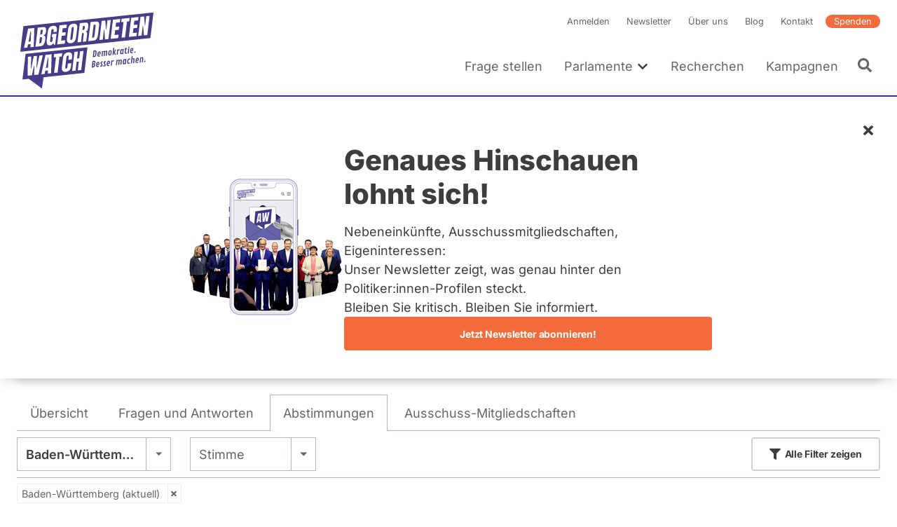

--- FILE ---
content_type: text/html; charset=UTF-8
request_url: https://www.abgeordnetenwatch.de/profile/markus-roesler/abstimmungen?parliament_period=126
body_size: 33441
content:
<!DOCTYPE html><html lang="de" dir="ltr" prefix="og: https://ogp.me/ns#"><head><meta charset="utf-8" /><noscript><style>form.antibot * :not(.antibot-message) { display: none !important; }</style></noscript><script>var _paq = _paq || [];(function(){var u=(("https:" == document.location.protocol) ? "https://a7s.parliamentwatch.org/" : "https://a7s.parliamentwatch.org/");_paq.push(["setSiteId", "1"]);_paq.push(["setTrackerUrl", u+"matomo.php"]);_paq.push(["setDoNotTrack", 1]);_paq.push(["disableCookies"]);_paq.push(["setCookieDomain", ".www.abgeordnetenwatch.de"]);if (!window.matomo_search_results_active) {_paq.push(["trackPageView"]);}_paq.push(["setIgnoreClasses", ["no-tracking","colorbox"]]);_paq.push(["enableLinkTracking"]);var d=document,g=d.createElement("script"),s=d.getElementsByTagName("script")[0];g.type="text/javascript";g.defer=true;g.async=true;g.src="/sites/default/files/matomo/matomo.js?0";s.parentNode.insertBefore(g,s);})();</script><meta name="description" content="Eine Übersicht über das Abstimmverhalten von Markus Rösler, Abgeordneter Baden-Württemberg 2021 - 2026 (Fraktion: BÜNDNIS 90/DIE GRÜNEN)" /><meta name="abstract" content="Eine Übersicht über das Abstimmverhalten von Markus Rösler, Abgeordneter Baden-Württemberg 2021 - 2026 (Fraktion: BÜNDNIS 90/DIE GRÜNEN)" /><meta name="robots" content="index, follow" /><link rel="shortlink" href="https://www.abgeordnetenwatch.de/profile/markus-roesler/abstimmungen" /><link rel="canonical" href="https://www.abgeordnetenwatch.de/profile/markus-roesler/abstimmungen" /><link rel="image_src" href="https://www.abgeordnetenwatch.de/sites/default/files/styles/politician_teaser/public/politicians-profile-pictures/Bild%20Markus%20R%C3%B6sler.jpg?itok=K6X9rRK9" /><meta property="og:site_name" content="abgeordnetenwatch.de" /><meta property="og:type" content="profile" /><meta property="og:url" content="https://www.abgeordnetenwatch.de/profile/markus-roesler/abstimmungen" /><meta property="og:title" content="Markus Rösler - Abstimmungen" /><meta property="og:description" content="Eine Übersicht über das Abstimmverhalten von Markus Rösler, Abgeordneter Baden-Württemberg 2021 - 2026 (Fraktion: BÜNDNIS 90/DIE GRÜNEN)" /><meta property="og:image" content="https://www.abgeordnetenwatch.de/sites/default/files/styles/opengraph_image/public/politicians-profile-pictures/Bild%20Markus%20R%C3%B6sler.jpg?itok=ynLFLe4f" /><meta property="og:locale" content="de_DE" /><meta property="profile:first_name" content="Markus" /><meta property="profile:last_name" content="Rösler" /><meta property="pin:media" content="https://www.abgeordnetenwatch.de/sites/default/files/styles/politician_teaser/public/politicians-profile-pictures/Bild%20Markus%20R%C3%B6sler.jpg?itok=K6X9rRK9" /><meta property="pin:url" content="https://www.abgeordnetenwatch.de/profile/markus-roesler/abstimmungen" /><meta property="pin:description" content="Eine Übersicht über das Abstimmverhalten von Markus Rösler, Abgeordneter Baden-Württemberg 2021 - 2026 (Fraktion: BÜNDNIS 90/DIE GRÜNEN)" /><meta name="twitter:card" content="summary_large_image" /><meta name="twitter:description" content="Eine Übersicht über das Abstimmverhalten von Markus Rösler, Abgeordneter Baden-Württemberg 2021 - 2026 (Fraktion: BÜNDNIS 90/DIE GRÜNEN)" /><meta name="twitter:site" content="@a_watch" /><meta name="twitter:title" content="Markus Rösler - Abstimmungen" /><meta name="twitter:creator:id" content="35142791" /><meta name="twitter:image" content="https://www.abgeordnetenwatch.de/sites/default/files/styles/politician_teaser/public/politicians-profile-pictures/Bild%20Markus%20R%C3%B6sler.jpg?itok=K6X9rRK9" /><meta name="MobileOptimized" content="width" /><meta name="HandheldFriendly" content="true" /><meta name="viewport" content="width=device-width, initial-scale=1, maximum-scale=1" /><script type="application/ld+json">{"@context": "https://schema.org","@graph": [{"@type": "WebPage","@id": "https://www.abgeordnetenwatch.de/profile/markus-roesler/abstimmungen","publisher": {"@type": "Organization","name": "abgeordnetenwatch.de","url": "https://www.abgeordnetenwatch.de/","sameAs": ["https://www.facebook.com/abgeordnetenwatch.de/","https://twitter.com/a_watch","https://www.youtube.com/user/abgeordnetenwatchDE","https://www.instagram.com/abgeordnetenwatch/"],"logo": {"@type": "ImageObject","url": "https://www.abgeordnetenwatch.de/themes/aw/aw_logo_cmyk.png"}},"isAccessibleForFree": "True","inLanguage": "de_DE"}]
}</script><script type="application/ld+json">{"@context": "https://schema.org","@type": "BreadcrumbList","itemListElement": [{"@type": "ListItem","position": 1,"name": "Startseite","item": "https://www.abgeordnetenwatch.de/"},{"@type": "ListItem","position": 2,"name": "Fragen Sie Ihre Abgeordneten und Kandidierenden","item": "https://www.abgeordnetenwatch.de/profile"},{"@type": "ListItem","position": 3,"name": "Markus Rösler","item": "https://www.abgeordnetenwatch.de/profile/markus-roesler"},{"@type": "ListItem","position": 4,"name": "Abstimmungen"}]
}</script><link rel="icon" href="/themes/aw/favicon.ico" type="image/vnd.microsoft.icon" /><title>Markus Rösler - Abstimmungen</title><link rel="stylesheet" media="all" href="/sites/default/files/css/css_aZ78j1QS310TjHHOkCwS4qr5FjCnvzzveW0170CK_AQ.css?delta=0&amp;language=de&amp;theme=aw&amp;include=[base64]" /><link rel="stylesheet" media="all" href="/sites/default/files/css/css_m5fsFPzNz0hEwNfsEbc39lwzYgUBm4KOEt6J9nQb3J4.css?delta=1&amp;language=de&amp;theme=aw&amp;include=[base64]" /><link rel="stylesheet" media="print" href="/sites/default/files/css/css_YdoTG5efA7coTqqJqr8_3WGkEOf9rQm6rnQttGSFZPI.css?delta=2&amp;language=de&amp;theme=aw&amp;include=[base64]" /><script src="/core/assets/vendor/jquery/jquery.min.js?v=4.0.0-rc.1"></script><script src="/modules/contrib/jquery_deprecated_functions/js/jquery.deprecated.functions.js?v=1.x"></script></head><body> <a href="#main-content" class="visually-hidden focusable"> Direkt zum Inhalt </a><div class="dialog-off-canvas-main-canvas" data-off-canvas-main-canvas> <header class="header" role="banner"><div class="l-container l-grid l-grid--align-bottom"> <a id="block-aw-branding" class="logo logo--header" href="/" title="Startseite" rel="home"> <svg xmlns="http://www.w3.org/2000/svg" version="1.1" viewBox="0 0 402 241"> <path fill="#463d8a" d="M18.88,50.81l-8.89,73.4,373.14-39.22,8.89-73.4L18.88,50.81ZM48.6,110.34l-9.34.98.29-8.37c0-.15-.05-.28-.16-.38-.09-.1-.23-.14-.38-.12l-6.64.7c-.25.02-.49.23-.52.49l-1.7,8.65-9.62,1.01,11.86-55.32,17.73-1.86-1.51,54.23ZM83.95,64.56l-.31,2.43c-.3,2.53-1,4.65-2.08,6.29-1.04,1.6-2.49,2.74-4.32,3.4-.24.1-.39.31-.39.56s.16.45.39.48c2.22.34,3.55,1.51,4.07,3.57.53,2.18.62,4.96.21,8.23-.43,3.56-1.13,6.73-2.12,9.48-.95,2.66-2.37,4.82-4.22,6.44-1.83,1.59-4.34,2.57-7.44,2.9l-14.33,1.5,6.64-54.77,14.48-1.52c3.82-.41,6.49.23,7.97,1.89,1.49,1.67,1.97,4.74,1.46,9.12h0ZM114.68,67l-9.69,1.01.52-4.34c.16-1.27.11-2.34-.15-3.2-.19-.7-.77-1.52-2.38-1.35-1.46.15-2.51.79-3.14,1.89-.53.97-.87,2.01-1.02,3.12l-3.28,27.08c-.18,1.57-.15,2.85.16,3.8.24.8.88,1.7,2.6,1.52,1.37-.15,2.39-.84,2.98-2,.54-1.04.9-2.37,1.1-3.99l.96-7.96c.02-.15-.04-.3-.13-.4-.1-.12-.25-.15-.41-.14l-2.33.25,1.04-8.56,12.38-1.3-3.8,31.43-3.54.37-1.2-4.13c-.05-.19-.23-.32-.43-.33-.19-.04-.41.1-.52.27-2.26,3.54-5.3,5.47-9.28,5.89-3.05.32-5.38-.33-6.95-1.92-2.29-2.36-3.06-6.87-2.26-13.43l2.91-24.08c1.24-10.21,6.12-15.62,14.91-16.54,3.57-.38,6.24.06,7.93,1.28,1.69,1.23,2.75,3.2,3.12,5.88.38,2.65.34,5.96-.11,9.86h0ZM142.25,56l-10.37,1.09c-.27.03-.5.27-.52.52l-1.33,10.88c-.02.16.04.3.13.42.11.1.25.15.41.13l9.8-1.03-1.15,9.42-9.92,1.04c-.27.03-.5.25-.54.52l-1.54,12.8c-.02.15.02.3.13.4.1.12.25.15.39.14l10.96-1.15-1.19,9.81-21.71,2.28,6.64-54.77,20.99-2.21-1.18,9.7h0ZM173.2,56.48l-3.21,26.53c-.61,4.94-2.21,8.9-4.76,11.73-2.55,2.82-5.98,4.47-10.22,4.91-4.2.44-7.3-.51-9.19-2.82-1.9-2.33-2.56-6.02-1.97-10.95l3.23-26.53c.55-4.62,2.11-8.3,4.61-10.91,2.49-2.6,5.93-4.14,10.22-4.59,4.25-.45,7.37.39,9.26,2.51,1.9,2.12,2.58,5.53,2.03,10.12h0ZM202.73,61.94c-.9,1.75-2.4,3.07-4.45,3.93-.24.1-.39.35-.38.58.02.25.18.43.43.46,1.5.15,2.48.79,2.94,1.93.49,1.24.61,2.92.36,5.02l-2.49,20.66-9.8,1.03,2.57-21.26c.24-1.87-.05-2.99-.86-3.41-.7-.38-1.81-.47-3.39-.31-.27.03-.5.25-.53.53l-3.03,25-10.07,1.06,6.64-54.77,16.44-1.73c2.67-.28,4.61.11,5.78,1.17,1.18,1.06,1.88,2.69,2.08,4.84.21,2.24.13,4.94-.25,8.04-.36,2.96-1.03,5.38-1.98,7.22h0ZM236.07,48.94l-3.18,26.15c-.61,5.16-2.01,9.29-4.11,12.26-2.06,2.91-5.33,4.61-9.71,5.07l-14.17,1.49,6.64-54.77,14.68-1.54c3.79-.4,6.53.35,8.14,2.24,1.64,1.91,2.21,4.97,1.71,9.09h0ZM253.02,88.85l-2.08-26.85c-.04-.29-.25-.46-.52-.45-.32.02-.52.25-.56.53l-3.32,27.45-9.7,1.02,6.64-54.77,10.37-1.09,1.81,25.72c.02.29.23.48.52.45.25-.01.5-.25.54-.53l3.17-26.28,9.59-1.01-6.64,54.77-9.81,1.03ZM295.55,39.89l-10.37,1.09c-.27.03-.5.27-.54.53l-1.31,10.88c-.02.16.04.3.13.42.11.1.25.15.41.14l9.8-1.03-1.15,9.42-9.92,1.04c-.29.03-.5.25-.54.52l-1.56,12.8c-.02.14.04.3.15.39.09.12.25.15.39.14l10.96-1.15-1.2,9.81-21.7,2.28,6.64-54.77,20.97-2.21-1.16,9.71h0ZM315.91,38.17l-5.42,44.65-9.94,1.04,5.38-44.52c.02-.15-.02-.3-.13-.4-.1-.09-.25-.15-.39-.13l-5.94.62,1.16-9.65,23.04-2.42-1.16,9.65-6.09.64c-.27.03-.49.25-.52.52ZM335.85,47.3c.08.1.25.15.39.13l9.79-1.03-1.15,9.41-9.92,1.04c-.27.03-.5.25-.54.52l-1.54,12.8c-.02.15.04.3.12.4.11.12.25.15.41.13l10.94-1.15-1.18,9.81-21.69,2.28,6.64-54.77,20.97-2.2-1.18,9.7-10.36,1.09c-.27.02-.5.27-.53.52l-1.33,10.88c-.02.16.04.3.15.42ZM374.19,76.12l-9.82,1.03-2.08-26.85c-.04-.29-.25-.46-.52-.45-.31.01-.52.25-.56.53l-3.32,27.45-9.71,1.02,6.64-54.77,10.37-1.09,1.81,25.72c.02.29.23.47.5.45.27-.01.52-.25.56-.53l3.17-26.28,9.58-1.01-6.64,54.77h0Z"/> <path fill="#463d8a" d="M16.27,203.67l18.06-1.9,37.68,27.63h0l4.82-32.1,116.87-12.47,8.9-73.4-177.44,18.84-8.9,73.4h0ZM175.14,123.57l-2.33,19.35c-.02.15.02.3.12.4.09.12.25.15.4.13l5.2-.55c.27-.02.5-.25.54-.52l2.35-19.48,9.88-1.04-6.64,54.77-9.88,1.04,3-24.72c.02-.16-.02-.3-.13-.41-.11-.1-.25-.16-.39-.14l-5.2.55c-.27.03-.5.25-.54.52l-3.02,24.86-9.88,1.04,6.64-54.77,9.88-1.04h0ZM136.81,131.17c2.35-2.94,5.87-4.69,10.48-5.18,2.51-.27,4.72-.03,6.55.69,1.81.73,3.15,1.95,4.03,3.65.9,1.72,1.17,4,.83,6.84l-1.11,9.16-9.88,1.04.92-7.63c.23-1.82.12-3.01-.29-3.65-.45-.71-1.22-1.01-2.29-.89-1.2.13-2.1.69-2.66,1.66-.49.84-.81,1.95-.97,3.26l-3.39,27.97c-.2,1.67-.09,2.82.36,3.51.47.74,1.24,1.07,2.26.96,1.13-.12,2.01-.68,2.58-1.67.52-.89.88-2.01,1.03-3.34l1.16-9.57,10.01-1.06-1.2,9.96c-.58,4.74-2.17,8.34-4.77,10.69s-6.06,3.78-10.3,4.22c-3.82.4-6.76-.47-8.77-2.61-2.03-2.14-2.78-5.43-2.24-9.77l3.12-25.77c.64-5.29,2.17-9.48,4.56-12.48h0ZM107.11,130.72l23.05-2.43-1.18,9.65-6.07.64c-.27.03-.5.25-.54.52l-5.4,44.65-9.96,1.05,5.4-44.52c.02-.15-.04-.3-.13-.4-.1-.12-.25-.16-.41-.14l-5.93.62,1.16-9.65h0ZM99.83,131.49l-1.5,54.23-9.35.98.29-8.38c0-.16-.05-.28-.15-.38-.11-.1-.25-.13-.39-.12l-6.64.7c-.25.03-.47.23-.52.49l-1.7,8.65-9.6,1.01,11.86-55.32,17.7-1.86h0ZM31.73,138.65l9.69-1.02-1.2,34.38c-.02.29.18.5.47.5.27,0,.52-.19.59-.49l7.28-35.14,9.28-.98-1.31,34.39c0,.29.2.5.47.51.29-.01.54-.22.59-.49l7.14-35.13,9.8-1.03-12.54,55.39-12.26,1.29.49-26.05c.02-.27-.19-.48-.47-.49-.25,0-.52.2-.59.47l-5.8,26.73-12.47,1.31.84-54.16h0Z"/> <path fill="#463d8a" d="M83.95,170.59l5.01-.52c.29-.03.54-.29.54-.58l1.04-28.15c0-.15-.05-.29-.16-.38-.09-.08-.24-.13-.38-.12l-.5.05c-.25.02-.49.23-.52.49l-5.54,28.62c-.04.16,0,.32.1.44.11.12.25.17.41.15h0Z"/> <path fill="#463d8a" d="M34.24,95.22l5.01-.53c.29-.03.52-.29.53-.58l1.03-28.14c.02-.15-.04-.29-.15-.36-.11-.1-.23-.15-.39-.14l-.49.05c-.27.02-.48.25-.53.49l-5.55,28.62c-.02.16.02.32.13.44.08.12.25.17.41.15h0Z"/> <path fill="#463d8a" d="M68.79,82.45l-2.04.22c-.27.02-.5.27-.52.54l-1.97,16.17c-.02.14.04.28.12.38.09.12.22.18.36.16.48,0,.86-.02,1.15-.05,3.1-.33,4.95-2.08,5.31-5.1l.84-6.98c.22-1.67.11-3-.27-3.95-.31-.74-1.08-1.6-2.98-1.4h0Z"/> <path fill="#463d8a" d="M71.62,61.31l-2.31.24c-.27.03-.5.25-.54.52l-1.49,12.39c-.02.16.01.3.12.42.11.1.25.15.39.13l2.26-.24c1.54-.16,2.26-1.04,2.6-1.76.41-.89.7-1.94.84-3.12l.68-5.61c.13-1.11-.05-1.94-.56-2.44-.45-.46-1.11-.63-2.01-.54h0Z"/> <path fill="#463d8a" d="M160.82,53.05c-1.47.16-3.34,1.16-3.8,5.05l-3.3,27.22c-.22,1.85-.15,3.14.21,3.94.29.62.95,1.34,2.42,1.18,1.98-.21,3.2-2.13,3.65-5.71l3.3-27.26c.23-1.91,0-3.15-.67-3.86-.45-.46-1.06-.64-1.81-.56ZM155,88.86s.05.07.08.11c-.03-.04-.06-.07-.08-.11,0,0,0-.01,0-.02h0s.01.01.01.02h0ZM154.68,86.8c0-.13,0-.27.01-.42.01-.26.03-.54.06-.85-.03.31-.05.59-.06.85-.01.15-.01.29-.02.42h0ZM154.78,85.33v.02c-.05.39-.07.71-.09,1.03v.08-.08c.02-.32.04-.65.09-1.05ZM155.06,88.95s.04.05.06.07c.01.01.02.03.03.04-.04-.04-.06-.08-.09-.12h0ZM158.61,55.98s.01-.02.01-.03c0,.02-.02.04-.02.07h0s0-.02.01-.04h0ZM158.61,55.98h0s0,0,0,0ZM158.53,56.18c-.02.05-.04.11-.07.17-.01.03-.02.07-.03.1.01-.03.02-.07.03-.1.02-.05.04-.11.07-.16ZM158.41,56.53h0s-.03.08-.04.13c0,.02-.01.04-.02.05.02-.06.04-.13.05-.19h0ZM162.01,54.65s.02.03.04.05c0,.02.01.04.02.06,0-.02-.01-.05-.02-.07-.01-.02-.02-.03-.03-.05h0ZM161.3,54.16s-.1-.01-.15-.02c-.02,0-.04-.01-.07-.01h-.01.01c.08,0,.15.01.22.03ZM162.06,54.77s0,.02.01.02h0s-.01-.01-.02-.02h0Z"/> <path fill="#463d8a" d="M192.72,50.27l-2.57.27c-.27.02-.5.25-.53.52l-1.26,10.34c-.02.16.03.3.14.42.09.1.24.15.39.13l2.66-.28c1.83-.19,3-2.16,3.43-5.81.29-2.29.29-3.76,0-4.48-.24-.59-.83-1.26-2.26-1.11h0ZM194.12,52.77v-.04h0v.04ZM194.11,52.74h0ZM194.11,53.76h0v.09-.08h0ZM194.11,53.66h0s0,0,0,0ZM193.98,51.89s0-.02-.01-.02h0s0,.02.01.03h0ZM194.11,53.78v.1h0s0-.08,0-.13h0v.04h0ZM194.11,53.66v-.12.12h0ZM194.12,53.53v-.23.22h0ZM194.13,53.16c0-.12,0-.23,0-.33h0c0,.1,0,.2,0,.32h0v.02Z"/> <path fill="#463d8a" d="M222.18,46.6l-1.22.13c-.27.03-.49.27-.52.54l-4.4,36.2c-.01.15.04.3.13.4.11.11.25.15.41.13l1.91-.2c2.29-.24,3.66-1.57,3.93-3.82l3.5-28.8c.25-2.07.12-3.32-.41-3.93-.54-.61-1.61-.83-3.32-.66h0ZM224.8,48.28h0s0,0,0,0h0ZM222.53,47.65h0-.01,0ZM222.43,47.65h.1-.1l-.15.02s-.06,0-.1,0l.24-.02Z"/> <path fill="#463d8a" d="M255.21,150.9c-.47-.03-1.12,0-1.96.08-1.3.14-2.29.59-2.97,1.36-.68.77-1.02,1.72-1.02,2.86,0,.49.08,1,.25,1.53s.33.95.48,1.24c.16.3.37.69.65,1.18.28.49.54.96.78,1.43.24.46.36.98.36,1.53,0,.79-.5,1.23-1.49,1.33-.27.03-.58.02-.94-.04s-.6-.07-.72-.06c-.13.01-.19.12-.21.33l-.32,2.29c0,.1.02.17.07.21.04.04.29.08.72.11s1.01.01,1.73-.07c1.46-.15,2.55-.6,3.27-1.33.72-.74,1.08-1.72,1.08-2.95,0-.84-.24-1.71-.7-2.6-.16-.29-.43-.76-.84-1.45-.4-.68-.69-1.29-.85-1.81-.12-.39-.18-.76-.18-1.1s.11-.61.33-.81.53-.32.92-.36l1.38-.08c.15-.02.22-.13.22-.36l.27-2.2c0-.18-.1-.27-.3-.29h0Z"/> <path fill="#463d8a" d="M246.11,151.86c-.47-.03-1.12,0-1.96.08-1.3.13-2.29.59-2.97,1.36-.68.77-1.02,1.72-1.02,2.86,0,.49.08,1,.25,1.53.17.53.33.95.49,1.24.15.3.37.69.65,1.18.28.49.54.96.78,1.43.24.46.36.98.36,1.53,0,.79-.5,1.23-1.49,1.33-.27.03-.58.02-.94-.04s-.6-.07-.72-.06c-.13.01-.19.12-.21.33l-.32,2.29c0,.1.02.17.07.21.04.04.29.08.71.11s1.01.01,1.73-.07c1.46-.15,2.55-.6,3.27-1.33.72-.74,1.08-1.72,1.08-2.95,0-.84-.24-1.71-.7-2.6-.16-.29-.43-.76-.84-1.45-.4-.68-.69-1.29-.85-1.81-.12-.39-.18-.76-.18-1.1s.11-.61.33-.81.53-.32.92-.36l1.38-.08c.15-.02.22-.13.22-.36l.27-2.2c0-.18-.1-.27-.3-.29h0Z"/> <path fill="#463d8a" d="M225.52,153.58c0-1.23-.33-2.15-1-2.79-.67-.63-1.73-.87-3.19-.72-.87.09-1.78.22-2.74.39s-1.46.28-1.52.34c-.05.06-.09.16-.11.31l-2.09,18.56c0,.13.09.21.27.2l2.62-.36c2.48-.35,4.28-1.25,5.42-2.72.54-.69.93-1.44,1.19-2.24.25-.8.38-1.64.38-2.51s-.18-1.56-.53-2.08-.86-.88-1.49-1.08c1.87-1.12,2.8-2.88,2.8-5.3h0ZM220.91,165.12c-.6.8-1.48,1.27-2.64,1.39l.66-6.01c.1-.02.32-.04.66-.08.7-.07,1.24.05,1.63.36.39.32.58.76.58,1.33,0,1.2-.3,2.2-.89,3h0ZM219.14,158.54l.62-5.67c.21-.05.5-.09.88-.13,1.33-.14,2,.44,2,1.72,0,2.46-1.16,3.81-3.49,4.07Z"/> <path fill="#463d8a" d="M233.23,153.09c-3.09.32-4.94,2.55-5.53,6.67-.18,1.23-.27,2.27-.27,3.09s.04,1.48.1,1.95c.07.47.2.93.39,1.4.19.46.44.85.74,1.16.3.31.71.55,1.21.72.5.17,1.21.21,2.12.11s1.86-.34,2.84-.73c.1-.05.18-.1.21-.13.04-.04.06-.12.07-.25l.24-2.17c0-.12-.04-.2-.11-.26-.07-.05-.16-.08-.25-.07-.1.01-.42.14-.98.39-.56.25-1.16.41-1.81.48-.65.07-1.13-.15-1.46-.66-.32-.5-.48-1.21-.48-2.13,0-.2,0-.36.01-.49l6.02-.84c.23-.03.35-.16.38-.38.16-1.25.24-2.53.24-3.83s-.32-2.34-.95-3.09c-.64-.75-1.55-1.07-2.74-.94h0ZM233.91,159.29s-.13.08-.27.1l-3.18.49.11-.79c.26-1.57.68-2.57,1.26-2.98.26-.18.61-.3,1.07-.35.45-.05.76.18.95.68.09.22.15.45.19.67.03.22.05.61.05,1.15s-.06.89-.19,1.03h0Z"/> <path fill="#463d8a" d="M346.22,141.21c-3.09.33-4.94,2.55-5.53,6.67-.18,1.24-.27,2.27-.27,3.1s.04,1.47.1,1.94.2.93.39,1.4c.19.46.44.85.75,1.16.3.32.7.56,1.21.72.5.17,1.21.2,2.12.11.91-.1,1.86-.34,2.84-.73.1-.05.18-.1.21-.14.04-.04.06-.12.07-.24l.24-2.17c0-.11-.04-.2-.11-.25s-.16-.08-.25-.07c-.1,0-.42.14-.98.39-.55.25-1.16.41-1.81.47-.65.07-1.13-.15-1.46-.65s-.48-1.21-.48-2.13c0-.21,0-.37.01-.49l6.02-.84c.22-.03.35-.16.38-.38.16-1.25.24-2.53.24-3.84s-.32-2.34-.95-3.09c-.64-.76-1.55-1.07-2.74-.95h0ZM346.9,147.42s-.13.08-.27.1l-3.18.5.11-.79c.26-1.57.68-2.57,1.26-2.98.26-.18.61-.29,1.07-.34.45-.05.77.18.95.68.09.22.15.45.19.67s.05.6.05,1.15-.06.89-.18,1.03h0Z"/> <path fill="#463d8a" d="M298.17,146.27c-1.15.12-2.33.78-3.54,1.97-.44-1.02-1.21-1.47-2.31-1.35s-2.25.76-3.44,1.92l.13-1.15c0-.2-.11-.3-.33-.29l-2.38.33c-.17.04-.27.14-.3.32l-1.61,14.34c0,.14.09.21.27.2l2.46-.36c.17-.04.27-.15.3-.36l1.29-11.58c.52-.26,1.03-.41,1.5-.46.49-.05.88.03,1.2.24.31.21.47.64.47,1.31,0,.17-.01.36-.04.58l-1.11,9.77c0,.14.09.21.27.2l2.46-.35c.17-.04.27-.15.3-.36l1.17-10.33c.02-.22.04-.44.04-.67s-.01-.43-.04-.62c.46-.22.93-.35,1.4-.41.47-.05.86.03,1.18.24s.47.64.47,1.31c0,.1-.02.3-.05.58l-1.11,9.77c0,.14.09.21.27.2l2.46-.35c.17-.04.27-.15.3-.36l1.17-10.33c.02-.22.04-.51.04-.87s-.05-.73-.17-1.14c-.41-1.45-1.32-2.11-2.73-1.95v.02Z"/> <path fill="#463d8a" d="M360.1,139.76c-1.07.12-2.19.75-3.36,1.9l.13-1.13c0-.2-.11-.3-.33-.29l-2.39.34c-.17.04-.27.14-.3.32l-1.61,14.34c0,.14.09.21.27.2l2.46-.35c.17-.04.27-.15.3-.36l1.3-11.59c.52-.26,1.02-.41,1.5-.46s.87.03,1.19.24.47.64.47,1.31c0,.17-.01.36-.04.58l-1.11,9.77c0,.14.09.21.27.2l2.46-.35c.17-.04.27-.15.3-.36l1.17-10.33c.02-.22.04-.52.04-.87s-.05-.74-.15-1.13c-.36-1.46-1.22-2.12-2.58-1.97h0Z"/> <path fill="#463d8a" d="M313.97,144.71l-2.38.34c-.19.03-.29.14-.3.32l-.15,1.67c-.27-.67-.61-1.17-1-1.49-.4-.32-.98-.44-1.73-.36-1.02.11-1.86.59-2.52,1.46-.29.38-.55.84-.78,1.38-.23.55-.42,1.07-.56,1.58s-.3,1.24-.48,2.2c-.18.96-.27,2.12-.27,3.47s.14,2.4.42,3.15c.15.42.35.78.6,1.07s.57.5.96.66.86.19,1.41.14c.55-.06,1.05-.29,1.49-.67s.85-.92,1.23-1.59l-.23,1.68c0,.14.08.21.25.21l2.46-.35c.19-.02.3-.15.32-.36l1.58-14.21c0-.19-.11-.29-.32-.29h0ZM310.26,154.02c-.21,1.28-.46,2.15-.74,2.6-.28.45-.65.69-1.1.74-1.04.11-1.56-.81-1.56-2.75,0-1.23.16-2.61.47-4.14.15-.72.37-1.3.65-1.75.27-.45.65-.69,1.12-.75.47-.05.81.09,1.03.42.1.17.19.33.25.5s.11.38.13.63.04.46.05.61c.01.16.01.52.01,1.1s-.1,1.5-.31,2.78h0Z"/> <path fill="#463d8a" d="M278.17,148.43c-.26-.01-.64,0-1.13.05s-.98.25-1.47.6-.99.81-1.51,1.4l.15-1.27c0-.2-.11-.3-.33-.29l-2.38.33c-.17.04-.27.14-.3.32l-1.61,14.34c0,.14.09.21.27.2l2.46-.36c.17-.04.27-.15.3-.36l1.21-10.87c.72-.5,1.6-.8,2.66-.91h1.3c.19-.02.31-.14.35-.36.19-1.12.28-1.97.28-2.52,0-.19-.08-.3-.25-.32h0Z"/> <path fill="#463d8a" d="M325.05,143.82c-.78-.17-1.64-.21-2.58-.11-1.41.15-2.54.64-3.39,1.48-.39.38-.73.85-1.03,1.41-.29.55-.53,1.12-.7,1.71s-.34,1.34-.5,2.26c-.16.92-.24,2-.24,3.22s.16,2.24.47,3.04c.18.47.41.86.71,1.18.29.32.69.56,1.19.72.5.17,1.18.21,2.05.12.86-.09,1.79-.33,2.77-.72.07-.04.13-.08.18-.11.04-.04.07-.12.09-.27l.25-2.17c0-.24-.15-.35-.42-.32-.14.01-.44.14-.9.38-.46.24-1.07.4-1.81.48-1.03.11-1.55-.84-1.55-2.83,0-1.24.18-2.63.52-4.17.19-.83.44-1.47.74-1.93.31-.46.72-.72,1.24-.78s1.17.05,1.96.32c.19.06.38.08.59.06.21-.02.32-.12.33-.28l.28-2.23c0-.24-.09-.39-.27-.44h0Z"/> <path fill="#463d8a" d="M263.57,149.9c-3.09.33-4.94,2.55-5.53,6.67-.18,1.24-.27,2.27-.27,3.1s.04,1.47.1,1.94c.07.47.2.93.39,1.4.19.47.44.86.74,1.16.3.32.71.55,1.21.72.5.16,1.21.2,2.12.1.91-.09,1.86-.33,2.84-.72.1-.05.18-.1.21-.14.04-.04.06-.12.07-.24l.24-2.17c0-.12-.03-.2-.11-.25-.07-.06-.16-.08-.25-.07-.1.01-.42.14-.98.39-.55.25-1.16.41-1.81.48-.65.07-1.13-.15-1.46-.65-.32-.5-.48-1.21-.48-2.13,0-.21,0-.37.01-.49l6.02-.84c.23-.04.35-.16.38-.38.16-1.25.24-2.53.24-3.84s-.32-2.34-.95-3.09c-.64-.75-1.55-1.07-2.74-.94h0ZM264.25,156.1s-.13.08-.27.1l-3.18.49.11-.79c.26-1.57.68-2.57,1.26-2.98.26-.18.61-.29,1.07-.34.45-.05.77.18.95.68.09.22.16.45.19.67s.05.6.05,1.15-.06.89-.18,1.02h0Z"/> <path fill="#463d8a" d="M367.23,150.16c-.53.05-1.01.32-1.44.77-.42.46-.64.95-.64,1.47s.16.94.48,1.24c.32.3.75.43,1.28.37.53-.05,1.01-.32,1.44-.77.43-.46.64-.95.64-1.48s-.16-.94-.49-1.24c-.32-.3-.75-.42-1.29-.36h0Z"/> <path fill="#463d8a" d="M334.97,142.4c-1.13.12-2.26.7-3.35,1.74l.77-6.92c0-.19-.1-.29-.32-.3l-2.39.33c-.12.02-.19.05-.22.11s-.06.14-.08.25l-2.27,20.26c0,.14.09.21.27.2l2.46-.35c.17-.04.27-.15.3-.36l1.29-11.59c.52-.26,1.02-.41,1.5-.46s.88.03,1.2.24c.31.21.47.64.47,1.31,0,.17-.01.36-.04.58l-1.11,9.77c0,.14.09.21.27.2l2.46-.35c.17-.04.27-.15.3-.36l1.17-10.33c.02-.22.04-.52.04-.87s-.05-.74-.15-1.13c-.36-1.46-1.22-2.12-2.58-1.97h0Z"/> <path fill="#463d8a" d="M321.23,113c.5-.05.96-.3,1.38-.73s.62-.9.62-1.41-.16-.89-.47-1.18c-.32-.29-.72-.4-1.23-.35s-.96.3-1.36.73-.6.9-.6,1.4.15.89.45,1.18c.3.29.7.4,1.21.35h0Z"/> <path fill="#463d8a" d="M317.96,129.22c0,.14.09.21.27.2l2.45-.34c.12-.02.19-.05.23-.11s.07-.14.08-.25l1.58-14.21c0-.19-.11-.29-.33-.28l-2.38.33c-.17.04-.27.14-.3.32l-1.61,14.34h0Z"/> <path fill="#463d8a" d="M340.02,123.89c-.33-.3-.75-.42-1.29-.36s-1.01.32-1.44.77c-.42.46-.64.95-.64,1.47s.16.94.49,1.24c.32.3.75.43,1.28.37.53-.05,1.01-.32,1.44-.77.43-.46.64-.95.64-1.48s-.16-.94-.49-1.24h0Z"/> <path fill="#463d8a" d="M329.49,128.33c.91-.1,1.86-.34,2.84-.73.1-.05.18-.1.21-.14.04-.04.05-.12.07-.24l.24-2.17c0-.11-.04-.2-.11-.25s-.16-.08-.25-.07c-.1,0-.42.14-.98.39s-1.16.41-1.81.47-1.13-.15-1.46-.65-.49-1.21-.49-2.13c0-.21,0-.37.02-.49l6.01-.84c.23-.04.36-.16.38-.38.16-1.25.24-2.53.24-3.84s-.32-2.34-.95-3.09c-.63-.76-1.55-1.07-2.74-.95-3.1.33-4.94,2.55-5.53,6.67-.18,1.24-.27,2.27-.27,3.1s.03,1.47.1,1.94c.07.47.2.93.39,1.4.19.46.44.85.75,1.16.3.32.7.56,1.21.72s1.21.2,2.12.11ZM328.07,119.23c.26-1.57.68-2.57,1.25-2.98.26-.18.62-.3,1.07-.35.46-.05.77.18.96.68.09.22.15.45.19.67s.05.6.05,1.15-.06.89-.18,1.03c-.04.04-.13.08-.27.1l-3.18.5.11-.79h0Z"/> <path fill="#463d8a" d="M281.1,125.39l3.64-6.7c.03-.08.05-.16.05-.25,0-.16-.1-.24-.3-.25l-2.52.35c-.17.02-.3.14-.4.35l-3.24,6.72,1.39-12.47c0-.19-.11-.29-.32-.3l-2.39.34c-.12.02-.19.05-.23.11s-.07.14-.08.25l-2.26,20.25c0,.14.09.21.27.2l2.45-.34c.12-.02.19-.05.23-.11s.07-.14.08-.25l.76-6.9,2.49,6.75c.05.14.15.21.27.2l2.6-.36c.22-.02.33-.11.33-.25,0-.04-.01-.09-.04-.14l-2.78-7.19h0Z"/> <path fill="#463d8a" d="M258.34,135.3l1.17-10.33c.02-.22.04-.51.04-.87s-.05-.74-.17-1.14c-.41-1.45-1.32-2.11-2.73-1.95-1.15.12-2.33.78-3.54,1.97-.44-1.02-1.21-1.47-2.31-1.35-1.1.12-2.25.76-3.44,1.92l.13-1.15c0-.2-.11-.3-.33-.28l-2.38.33c-.17.04-.27.14-.3.32l-1.61,14.34c0,.14.09.21.27.2l2.46-.36c.17-.04.27-.15.3-.36l1.29-11.58c.52-.26,1.02-.41,1.5-.46.49-.05.88.02,1.2.24.31.21.47.64.47,1.31,0,.17-.01.36-.04.58l-1.11,9.77c0,.14.09.21.27.2l2.46-.35c.17-.04.27-.15.3-.36l1.17-10.33c.02-.22.04-.44.04-.67s-.01-.43-.04-.62c.46-.22.93-.35,1.4-.4s.86.03,1.18.24.47.64.47,1.31c0,.1-.02.3-.05.58l-1.11,9.77c0,.14.09.21.27.2l2.46-.35c.17-.04.27-.15.3-.36h0Z"/> <path fill="#463d8a" d="M266.44,134.95c1.44-.15,2.57-.66,3.37-1.51.36-.39.68-.86.95-1.43.26-.56.47-1.12.61-1.69s.3-1.45.47-2.63c.16-1.18.25-2.31.25-3.4s-.16-1.99-.47-2.72c-.58-1.37-1.84-1.95-3.79-1.75-1.37.15-2.46.65-3.26,1.51-.37.39-.69.87-.95,1.44-.27.56-.47,1.14-.62,1.72-.15.58-.3,1.5-.48,2.76-.17,1.26-.25,2.28-.25,3.05,0,1.66.33,2.88,1.01,3.68.67.79,1.72,1.12,3.17.96h0ZM265.75,125.47c.18-1.06.43-1.83.73-2.31s.69-.74,1.16-.79c1-.11,1.5.53,1.5,1.91,0,.57-.07,1.45-.21,2.65-.15,1.2-.26,2.02-.35,2.46-.18,1.05-.42,1.82-.73,2.3-.32.49-.7.75-1.18.8-.99.1-1.49-.5-1.49-1.82s.19-3.05.56-5.19Z"/> <path fill="#463d8a" d="M238.61,134.59c-.1.01-.42.14-.98.39s-1.16.41-1.81.48c-.65.07-1.13-.15-1.46-.66-.32-.5-.49-1.21-.49-2.13,0-.2,0-.36.01-.49l6.02-.84c.23-.03.36-.16.38-.38.16-1.25.24-2.53.24-3.83s-.32-2.34-.95-3.09c-.63-.75-1.55-1.07-2.74-.94-3.09.32-4.94,2.55-5.53,6.67-.18,1.24-.27,2.27-.27,3.09s.04,1.48.11,1.95c.07.47.19.93.39,1.4.19.46.44.85.74,1.16.31.31.71.55,1.21.72.5.17,1.21.21,2.12.11.9-.1,1.85-.34,2.84-.73.1-.05.17-.1.21-.13.03-.04.05-.12.07-.25l.24-2.17c0-.12-.04-.2-.11-.26-.07-.05-.16-.08-.25-.07h0ZM234.19,129.1c.26-1.57.67-2.57,1.25-2.98.26-.18.62-.3,1.07-.35.46-.05.77.18.96.68.08.22.15.45.19.67.04.22.05.61.05,1.15s-.06.89-.18,1.03c-.04.04-.13.08-.27.1l-3.18.49.11-.79h0Z"/> <path fill="#463d8a" d="M228.76,124.07c0-1.37-.36-2.4-1.1-3.11-.73-.71-1.78-.99-3.14-.85-1.36.15-2.43.29-3.21.45-.78.15-1.19.25-1.23.3-.04.05-.07.12-.08.22l-2.11,18.66c0,.15.09.21.27.2l3.03-.42c.88-.13,1.62-.27,2.23-.44,1.35-.39,2.34-1.03,2.97-1.89.69-.94,1.18-2.32,1.49-4.13.58-3.42.87-6.41.87-8.99h0ZM225.36,129.16c-.18,1.79-.37,3.2-.56,4.25-.19,1.04-.51,1.77-.98,2.19-.47.41-1.31.73-2.52.97l1.49-13.43c.13-.04.47-.08,1.03-.15.55-.05.99.06,1.32.35.32.29.49.76.49,1.43,0,1.13-.09,2.59-.27,4.38Z"/> <path fill="#463d8a" d="M316.54,114.71l-2.84.39c.1-.84.24-1.72.39-2.64,0-.19-.11-.27-.33-.27l-2.33.33c-.12.02-.2.06-.25.13-.05.07-.18,1-.36,2.81l-1.16.16c-.19.03-.29.13-.32.33l-.33,2c0,.19.1.29.3.27l1.2-.18c-.64,4.78-.96,7.74-.96,8.89s.3,1.99.9,2.51c.6.52,1.53.71,2.78.58.86-.09,1.46-.19,1.81-.32.35-.12.55-.21.59-.27s.08-.15.09-.28l.25-2.16c0-.21-.08-.31-.25-.29-.1.01-.34.1-.73.27s-.79.28-1.21.32c-.81.08-1.22-.35-1.22-1.3,0-.51.28-3.28.83-8.31l2.79-.4c.17-.02.27-.14.3-.34l.34-1.97c0-.21-.1-.3-.29-.29h0Z"/> <path fill="#463d8a" d="M305.27,130.37l1.58-14.21c0-.19-.11-.29-.32-.29l-2.39.34c-.19.04-.29.14-.3.32l-.15,1.67c-.27-.68-.61-1.18-1-1.5-.4-.32-.98-.44-1.73-.36-1.01.1-1.86.59-2.52,1.46-.29.38-.55.84-.78,1.39-.23.54-.42,1.07-.56,1.57-.13.51-.3,1.24-.48,2.2-.18.96-.27,2.12-.27,3.47s.14,2.4.42,3.15c.15.42.36.78.6,1.06.25.29.57.5.96.66s.86.19,1.41.14c.55-.06,1.05-.29,1.49-.67.44-.39.85-.92,1.23-1.6l-.23,1.68c0,.14.08.21.25.21l2.46-.35c.18-.02.29-.15.32-.36h0ZM302.83,125.18c-.21,1.28-.45,2.14-.74,2.59-.28.45-.65.7-1.1.74-1.04.11-1.56-.8-1.56-2.74,0-1.24.16-2.62.47-4.14.15-.72.37-1.3.65-1.75.27-.44.65-.69,1.12-.74.47-.05.81.08,1.03.41.1.17.19.33.25.5.07.17.11.38.13.63s.04.46.05.61c.01.15.01.52.01,1.09s-.1,1.5-.31,2.79h0Z"/> <path fill="#463d8a" d="M290.66,117.54l-2.38.33c-.17.04-.27.14-.3.32l-1.61,14.34c0,.14.09.21.27.2l2.46-.36c.17-.04.27-.15.3-.36l1.21-10.87c.72-.5,1.6-.8,2.66-.91h1.3c.19-.02.32-.14.35-.36.19-1.12.28-1.97.28-2.52,0-.19-.08-.3-.25-.32-.26-.01-.64,0-1.13.06-.49.05-.98.25-1.47.6s-.99.81-1.51,1.4l.15-1.27c0-.2-.11-.3-.33-.28h0Z"/></svg> </a><div class="header__nav"> <a id="block-aw-branding" class="logo logo--header" href="/" title="Startseite" rel="home"> <svg xmlns="http://www.w3.org/2000/svg" version="1.1" viewBox="0 0 402 241"> <path fill="#463d8a" d="M18.88,50.81l-8.89,73.4,373.14-39.22,8.89-73.4L18.88,50.81ZM48.6,110.34l-9.34.98.29-8.37c0-.15-.05-.28-.16-.38-.09-.1-.23-.14-.38-.12l-6.64.7c-.25.02-.49.23-.52.49l-1.7,8.65-9.62,1.01,11.86-55.32,17.73-1.86-1.51,54.23ZM83.95,64.56l-.31,2.43c-.3,2.53-1,4.65-2.08,6.29-1.04,1.6-2.49,2.74-4.32,3.4-.24.1-.39.31-.39.56s.16.45.39.48c2.22.34,3.55,1.51,4.07,3.57.53,2.18.62,4.96.21,8.23-.43,3.56-1.13,6.73-2.12,9.48-.95,2.66-2.37,4.82-4.22,6.44-1.83,1.59-4.34,2.57-7.44,2.9l-14.33,1.5,6.64-54.77,14.48-1.52c3.82-.41,6.49.23,7.97,1.89,1.49,1.67,1.97,4.74,1.46,9.12h0ZM114.68,67l-9.69,1.01.52-4.34c.16-1.27.11-2.34-.15-3.2-.19-.7-.77-1.52-2.38-1.35-1.46.15-2.51.79-3.14,1.89-.53.97-.87,2.01-1.02,3.12l-3.28,27.08c-.18,1.57-.15,2.85.16,3.8.24.8.88,1.7,2.6,1.52,1.37-.15,2.39-.84,2.98-2,.54-1.04.9-2.37,1.1-3.99l.96-7.96c.02-.15-.04-.3-.13-.4-.1-.12-.25-.15-.41-.14l-2.33.25,1.04-8.56,12.38-1.3-3.8,31.43-3.54.37-1.2-4.13c-.05-.19-.23-.32-.43-.33-.19-.04-.41.1-.52.27-2.26,3.54-5.3,5.47-9.28,5.89-3.05.32-5.38-.33-6.95-1.92-2.29-2.36-3.06-6.87-2.26-13.43l2.91-24.08c1.24-10.21,6.12-15.62,14.91-16.54,3.57-.38,6.24.06,7.93,1.28,1.69,1.23,2.75,3.2,3.12,5.88.38,2.65.34,5.96-.11,9.86h0ZM142.25,56l-10.37,1.09c-.27.03-.5.27-.52.52l-1.33,10.88c-.02.16.04.3.13.42.11.1.25.15.41.13l9.8-1.03-1.15,9.42-9.92,1.04c-.27.03-.5.25-.54.52l-1.54,12.8c-.02.15.02.3.13.4.1.12.25.15.39.14l10.96-1.15-1.19,9.81-21.71,2.28,6.64-54.77,20.99-2.21-1.18,9.7h0ZM173.2,56.48l-3.21,26.53c-.61,4.94-2.21,8.9-4.76,11.73-2.55,2.82-5.98,4.47-10.22,4.91-4.2.44-7.3-.51-9.19-2.82-1.9-2.33-2.56-6.02-1.97-10.95l3.23-26.53c.55-4.62,2.11-8.3,4.61-10.91,2.49-2.6,5.93-4.14,10.22-4.59,4.25-.45,7.37.39,9.26,2.51,1.9,2.12,2.58,5.53,2.03,10.12h0ZM202.73,61.94c-.9,1.75-2.4,3.07-4.45,3.93-.24.1-.39.35-.38.58.02.25.18.43.43.46,1.5.15,2.48.79,2.94,1.93.49,1.24.61,2.92.36,5.02l-2.49,20.66-9.8,1.03,2.57-21.26c.24-1.87-.05-2.99-.86-3.41-.7-.38-1.81-.47-3.39-.31-.27.03-.5.25-.53.53l-3.03,25-10.07,1.06,6.64-54.77,16.44-1.73c2.67-.28,4.61.11,5.78,1.17,1.18,1.06,1.88,2.69,2.08,4.84.21,2.24.13,4.94-.25,8.04-.36,2.96-1.03,5.38-1.98,7.22h0ZM236.07,48.94l-3.18,26.15c-.61,5.16-2.01,9.29-4.11,12.26-2.06,2.91-5.33,4.61-9.71,5.07l-14.17,1.49,6.64-54.77,14.68-1.54c3.79-.4,6.53.35,8.14,2.24,1.64,1.91,2.21,4.97,1.71,9.09h0ZM253.02,88.85l-2.08-26.85c-.04-.29-.25-.46-.52-.45-.32.02-.52.25-.56.53l-3.32,27.45-9.7,1.02,6.64-54.77,10.37-1.09,1.81,25.72c.02.29.23.48.52.45.25-.01.5-.25.54-.53l3.17-26.28,9.59-1.01-6.64,54.77-9.81,1.03ZM295.55,39.89l-10.37,1.09c-.27.03-.5.27-.54.53l-1.31,10.88c-.02.16.04.3.13.42.11.1.25.15.41.14l9.8-1.03-1.15,9.42-9.92,1.04c-.29.03-.5.25-.54.52l-1.56,12.8c-.02.14.04.3.15.39.09.12.25.15.39.14l10.96-1.15-1.2,9.81-21.7,2.28,6.64-54.77,20.97-2.21-1.16,9.71h0ZM315.91,38.17l-5.42,44.65-9.94,1.04,5.38-44.52c.02-.15-.02-.3-.13-.4-.1-.09-.25-.15-.39-.13l-5.94.62,1.16-9.65,23.04-2.42-1.16,9.65-6.09.64c-.27.03-.49.25-.52.52ZM335.85,47.3c.08.1.25.15.39.13l9.79-1.03-1.15,9.41-9.92,1.04c-.27.03-.5.25-.54.52l-1.54,12.8c-.02.15.04.3.12.4.11.12.25.15.41.13l10.94-1.15-1.18,9.81-21.69,2.28,6.64-54.77,20.97-2.2-1.18,9.7-10.36,1.09c-.27.02-.5.27-.53.52l-1.33,10.88c-.02.16.04.3.15.42ZM374.19,76.12l-9.82,1.03-2.08-26.85c-.04-.29-.25-.46-.52-.45-.31.01-.52.25-.56.53l-3.32,27.45-9.71,1.02,6.64-54.77,10.37-1.09,1.81,25.72c.02.29.23.47.5.45.27-.01.52-.25.56-.53l3.17-26.28,9.58-1.01-6.64,54.77h0Z"/> <path fill="#463d8a" d="M16.27,203.67l18.06-1.9,37.68,27.63h0l4.82-32.1,116.87-12.47,8.9-73.4-177.44,18.84-8.9,73.4h0ZM175.14,123.57l-2.33,19.35c-.02.15.02.3.12.4.09.12.25.15.4.13l5.2-.55c.27-.02.5-.25.54-.52l2.35-19.48,9.88-1.04-6.64,54.77-9.88,1.04,3-24.72c.02-.16-.02-.3-.13-.41-.11-.1-.25-.16-.39-.14l-5.2.55c-.27.03-.5.25-.54.52l-3.02,24.86-9.88,1.04,6.64-54.77,9.88-1.04h0ZM136.81,131.17c2.35-2.94,5.87-4.69,10.48-5.18,2.51-.27,4.72-.03,6.55.69,1.81.73,3.15,1.95,4.03,3.65.9,1.72,1.17,4,.83,6.84l-1.11,9.16-9.88,1.04.92-7.63c.23-1.82.12-3.01-.29-3.65-.45-.71-1.22-1.01-2.29-.89-1.2.13-2.1.69-2.66,1.66-.49.84-.81,1.95-.97,3.26l-3.39,27.97c-.2,1.67-.09,2.82.36,3.51.47.74,1.24,1.07,2.26.96,1.13-.12,2.01-.68,2.58-1.67.52-.89.88-2.01,1.03-3.34l1.16-9.57,10.01-1.06-1.2,9.96c-.58,4.74-2.17,8.34-4.77,10.69s-6.06,3.78-10.3,4.22c-3.82.4-6.76-.47-8.77-2.61-2.03-2.14-2.78-5.43-2.24-9.77l3.12-25.77c.64-5.29,2.17-9.48,4.56-12.48h0ZM107.11,130.72l23.05-2.43-1.18,9.65-6.07.64c-.27.03-.5.25-.54.52l-5.4,44.65-9.96,1.05,5.4-44.52c.02-.15-.04-.3-.13-.4-.1-.12-.25-.16-.41-.14l-5.93.62,1.16-9.65h0ZM99.83,131.49l-1.5,54.23-9.35.98.29-8.38c0-.16-.05-.28-.15-.38-.11-.1-.25-.13-.39-.12l-6.64.7c-.25.03-.47.23-.52.49l-1.7,8.65-9.6,1.01,11.86-55.32,17.7-1.86h0ZM31.73,138.65l9.69-1.02-1.2,34.38c-.02.29.18.5.47.5.27,0,.52-.19.59-.49l7.28-35.14,9.28-.98-1.31,34.39c0,.29.2.5.47.51.29-.01.54-.22.59-.49l7.14-35.13,9.8-1.03-12.54,55.39-12.26,1.29.49-26.05c.02-.27-.19-.48-.47-.49-.25,0-.52.2-.59.47l-5.8,26.73-12.47,1.31.84-54.16h0Z"/> <path fill="#463d8a" d="M83.95,170.59l5.01-.52c.29-.03.54-.29.54-.58l1.04-28.15c0-.15-.05-.29-.16-.38-.09-.08-.24-.13-.38-.12l-.5.05c-.25.02-.49.23-.52.49l-5.54,28.62c-.04.16,0,.32.1.44.11.12.25.17.41.15h0Z"/> <path fill="#463d8a" d="M34.24,95.22l5.01-.53c.29-.03.52-.29.53-.58l1.03-28.14c.02-.15-.04-.29-.15-.36-.11-.1-.23-.15-.39-.14l-.49.05c-.27.02-.48.25-.53.49l-5.55,28.62c-.02.16.02.32.13.44.08.12.25.17.41.15h0Z"/> <path fill="#463d8a" d="M68.79,82.45l-2.04.22c-.27.02-.5.27-.52.54l-1.97,16.17c-.02.14.04.28.12.38.09.12.22.18.36.16.48,0,.86-.02,1.15-.05,3.1-.33,4.95-2.08,5.31-5.1l.84-6.98c.22-1.67.11-3-.27-3.95-.31-.74-1.08-1.6-2.98-1.4h0Z"/> <path fill="#463d8a" d="M71.62,61.31l-2.31.24c-.27.03-.5.25-.54.52l-1.49,12.39c-.02.16.01.3.12.42.11.1.25.15.39.13l2.26-.24c1.54-.16,2.26-1.04,2.6-1.76.41-.89.7-1.94.84-3.12l.68-5.61c.13-1.11-.05-1.94-.56-2.44-.45-.46-1.11-.63-2.01-.54h0Z"/> <path fill="#463d8a" d="M160.82,53.05c-1.47.16-3.34,1.16-3.8,5.05l-3.3,27.22c-.22,1.85-.15,3.14.21,3.94.29.62.95,1.34,2.42,1.18,1.98-.21,3.2-2.13,3.65-5.71l3.3-27.26c.23-1.91,0-3.15-.67-3.86-.45-.46-1.06-.64-1.81-.56ZM155,88.86s.05.07.08.11c-.03-.04-.06-.07-.08-.11,0,0,0-.01,0-.02h0s.01.01.01.02h0ZM154.68,86.8c0-.13,0-.27.01-.42.01-.26.03-.54.06-.85-.03.31-.05.59-.06.85-.01.15-.01.29-.02.42h0ZM154.78,85.33v.02c-.05.39-.07.71-.09,1.03v.08-.08c.02-.32.04-.65.09-1.05ZM155.06,88.95s.04.05.06.07c.01.01.02.03.03.04-.04-.04-.06-.08-.09-.12h0ZM158.61,55.98s.01-.02.01-.03c0,.02-.02.04-.02.07h0s0-.02.01-.04h0ZM158.61,55.98h0s0,0,0,0ZM158.53,56.18c-.02.05-.04.11-.07.17-.01.03-.02.07-.03.1.01-.03.02-.07.03-.1.02-.05.04-.11.07-.16ZM158.41,56.53h0s-.03.08-.04.13c0,.02-.01.04-.02.05.02-.06.04-.13.05-.19h0ZM162.01,54.65s.02.03.04.05c0,.02.01.04.02.06,0-.02-.01-.05-.02-.07-.01-.02-.02-.03-.03-.05h0ZM161.3,54.16s-.1-.01-.15-.02c-.02,0-.04-.01-.07-.01h-.01.01c.08,0,.15.01.22.03ZM162.06,54.77s0,.02.01.02h0s-.01-.01-.02-.02h0Z"/> <path fill="#463d8a" d="M192.72,50.27l-2.57.27c-.27.02-.5.25-.53.52l-1.26,10.34c-.02.16.03.3.14.42.09.1.24.15.39.13l2.66-.28c1.83-.19,3-2.16,3.43-5.81.29-2.29.29-3.76,0-4.48-.24-.59-.83-1.26-2.26-1.11h0ZM194.12,52.77v-.04h0v.04ZM194.11,52.74h0ZM194.11,53.76h0v.09-.08h0ZM194.11,53.66h0s0,0,0,0ZM193.98,51.89s0-.02-.01-.02h0s0,.02.01.03h0ZM194.11,53.78v.1h0s0-.08,0-.13h0v.04h0ZM194.11,53.66v-.12.12h0ZM194.12,53.53v-.23.22h0ZM194.13,53.16c0-.12,0-.23,0-.33h0c0,.1,0,.2,0,.32h0v.02Z"/> <path fill="#463d8a" d="M222.18,46.6l-1.22.13c-.27.03-.49.27-.52.54l-4.4,36.2c-.01.15.04.3.13.4.11.11.25.15.41.13l1.91-.2c2.29-.24,3.66-1.57,3.93-3.82l3.5-28.8c.25-2.07.12-3.32-.41-3.93-.54-.61-1.61-.83-3.32-.66h0ZM224.8,48.28h0s0,0,0,0h0ZM222.53,47.65h0-.01,0ZM222.43,47.65h.1-.1l-.15.02s-.06,0-.1,0l.24-.02Z"/> <path fill="#463d8a" d="M255.21,150.9c-.47-.03-1.12,0-1.96.08-1.3.14-2.29.59-2.97,1.36-.68.77-1.02,1.72-1.02,2.86,0,.49.08,1,.25,1.53s.33.95.48,1.24c.16.3.37.69.65,1.18.28.49.54.96.78,1.43.24.46.36.98.36,1.53,0,.79-.5,1.23-1.49,1.33-.27.03-.58.02-.94-.04s-.6-.07-.72-.06c-.13.01-.19.12-.21.33l-.32,2.29c0,.1.02.17.07.21.04.04.29.08.72.11s1.01.01,1.73-.07c1.46-.15,2.55-.6,3.27-1.33.72-.74,1.08-1.72,1.08-2.95,0-.84-.24-1.71-.7-2.6-.16-.29-.43-.76-.84-1.45-.4-.68-.69-1.29-.85-1.81-.12-.39-.18-.76-.18-1.1s.11-.61.33-.81.53-.32.92-.36l1.38-.08c.15-.02.22-.13.22-.36l.27-2.2c0-.18-.1-.27-.3-.29h0Z"/> <path fill="#463d8a" d="M246.11,151.86c-.47-.03-1.12,0-1.96.08-1.3.13-2.29.59-2.97,1.36-.68.77-1.02,1.72-1.02,2.86,0,.49.08,1,.25,1.53.17.53.33.95.49,1.24.15.3.37.69.65,1.18.28.49.54.96.78,1.43.24.46.36.98.36,1.53,0,.79-.5,1.23-1.49,1.33-.27.03-.58.02-.94-.04s-.6-.07-.72-.06c-.13.01-.19.12-.21.33l-.32,2.29c0,.1.02.17.07.21.04.04.29.08.71.11s1.01.01,1.73-.07c1.46-.15,2.55-.6,3.27-1.33.72-.74,1.08-1.72,1.08-2.95,0-.84-.24-1.71-.7-2.6-.16-.29-.43-.76-.84-1.45-.4-.68-.69-1.29-.85-1.81-.12-.39-.18-.76-.18-1.1s.11-.61.33-.81.53-.32.92-.36l1.38-.08c.15-.02.22-.13.22-.36l.27-2.2c0-.18-.1-.27-.3-.29h0Z"/> <path fill="#463d8a" d="M225.52,153.58c0-1.23-.33-2.15-1-2.79-.67-.63-1.73-.87-3.19-.72-.87.09-1.78.22-2.74.39s-1.46.28-1.52.34c-.05.06-.09.16-.11.31l-2.09,18.56c0,.13.09.21.27.2l2.62-.36c2.48-.35,4.28-1.25,5.42-2.72.54-.69.93-1.44,1.19-2.24.25-.8.38-1.64.38-2.51s-.18-1.56-.53-2.08-.86-.88-1.49-1.08c1.87-1.12,2.8-2.88,2.8-5.3h0ZM220.91,165.12c-.6.8-1.48,1.27-2.64,1.39l.66-6.01c.1-.02.32-.04.66-.08.7-.07,1.24.05,1.63.36.39.32.58.76.58,1.33,0,1.2-.3,2.2-.89,3h0ZM219.14,158.54l.62-5.67c.21-.05.5-.09.88-.13,1.33-.14,2,.44,2,1.72,0,2.46-1.16,3.81-3.49,4.07Z"/> <path fill="#463d8a" d="M233.23,153.09c-3.09.32-4.94,2.55-5.53,6.67-.18,1.23-.27,2.27-.27,3.09s.04,1.48.1,1.95c.07.47.2.93.39,1.4.19.46.44.85.74,1.16.3.31.71.55,1.21.72.5.17,1.21.21,2.12.11s1.86-.34,2.84-.73c.1-.05.18-.1.21-.13.04-.04.06-.12.07-.25l.24-2.17c0-.12-.04-.2-.11-.26-.07-.05-.16-.08-.25-.07-.1.01-.42.14-.98.39-.56.25-1.16.41-1.81.48-.65.07-1.13-.15-1.46-.66-.32-.5-.48-1.21-.48-2.13,0-.2,0-.36.01-.49l6.02-.84c.23-.03.35-.16.38-.38.16-1.25.24-2.53.24-3.83s-.32-2.34-.95-3.09c-.64-.75-1.55-1.07-2.74-.94h0ZM233.91,159.29s-.13.08-.27.1l-3.18.49.11-.79c.26-1.57.68-2.57,1.26-2.98.26-.18.61-.3,1.07-.35.45-.05.76.18.95.68.09.22.15.45.19.67.03.22.05.61.05,1.15s-.06.89-.19,1.03h0Z"/> <path fill="#463d8a" d="M346.22,141.21c-3.09.33-4.94,2.55-5.53,6.67-.18,1.24-.27,2.27-.27,3.1s.04,1.47.1,1.94.2.93.39,1.4c.19.46.44.85.75,1.16.3.32.7.56,1.21.72.5.17,1.21.2,2.12.11.91-.1,1.86-.34,2.84-.73.1-.05.18-.1.21-.14.04-.04.06-.12.07-.24l.24-2.17c0-.11-.04-.2-.11-.25s-.16-.08-.25-.07c-.1,0-.42.14-.98.39-.55.25-1.16.41-1.81.47-.65.07-1.13-.15-1.46-.65s-.48-1.21-.48-2.13c0-.21,0-.37.01-.49l6.02-.84c.22-.03.35-.16.38-.38.16-1.25.24-2.53.24-3.84s-.32-2.34-.95-3.09c-.64-.76-1.55-1.07-2.74-.95h0ZM346.9,147.42s-.13.08-.27.1l-3.18.5.11-.79c.26-1.57.68-2.57,1.26-2.98.26-.18.61-.29,1.07-.34.45-.05.77.18.95.68.09.22.15.45.19.67s.05.6.05,1.15-.06.89-.18,1.03h0Z"/> <path fill="#463d8a" d="M298.17,146.27c-1.15.12-2.33.78-3.54,1.97-.44-1.02-1.21-1.47-2.31-1.35s-2.25.76-3.44,1.92l.13-1.15c0-.2-.11-.3-.33-.29l-2.38.33c-.17.04-.27.14-.3.32l-1.61,14.34c0,.14.09.21.27.2l2.46-.36c.17-.04.27-.15.3-.36l1.29-11.58c.52-.26,1.03-.41,1.5-.46.49-.05.88.03,1.2.24.31.21.47.64.47,1.31,0,.17-.01.36-.04.58l-1.11,9.77c0,.14.09.21.27.2l2.46-.35c.17-.04.27-.15.3-.36l1.17-10.33c.02-.22.04-.44.04-.67s-.01-.43-.04-.62c.46-.22.93-.35,1.4-.41.47-.05.86.03,1.18.24s.47.64.47,1.31c0,.1-.02.3-.05.58l-1.11,9.77c0,.14.09.21.27.2l2.46-.35c.17-.04.27-.15.3-.36l1.17-10.33c.02-.22.04-.51.04-.87s-.05-.73-.17-1.14c-.41-1.45-1.32-2.11-2.73-1.95v.02Z"/> <path fill="#463d8a" d="M360.1,139.76c-1.07.12-2.19.75-3.36,1.9l.13-1.13c0-.2-.11-.3-.33-.29l-2.39.34c-.17.04-.27.14-.3.32l-1.61,14.34c0,.14.09.21.27.2l2.46-.35c.17-.04.27-.15.3-.36l1.3-11.59c.52-.26,1.02-.41,1.5-.46s.87.03,1.19.24.47.64.47,1.31c0,.17-.01.36-.04.58l-1.11,9.77c0,.14.09.21.27.2l2.46-.35c.17-.04.27-.15.3-.36l1.17-10.33c.02-.22.04-.52.04-.87s-.05-.74-.15-1.13c-.36-1.46-1.22-2.12-2.58-1.97h0Z"/> <path fill="#463d8a" d="M313.97,144.71l-2.38.34c-.19.03-.29.14-.3.32l-.15,1.67c-.27-.67-.61-1.17-1-1.49-.4-.32-.98-.44-1.73-.36-1.02.11-1.86.59-2.52,1.46-.29.38-.55.84-.78,1.38-.23.55-.42,1.07-.56,1.58s-.3,1.24-.48,2.2c-.18.96-.27,2.12-.27,3.47s.14,2.4.42,3.15c.15.42.35.78.6,1.07s.57.5.96.66.86.19,1.41.14c.55-.06,1.05-.29,1.49-.67s.85-.92,1.23-1.59l-.23,1.68c0,.14.08.21.25.21l2.46-.35c.19-.02.3-.15.32-.36l1.58-14.21c0-.19-.11-.29-.32-.29h0ZM310.26,154.02c-.21,1.28-.46,2.15-.74,2.6-.28.45-.65.69-1.1.74-1.04.11-1.56-.81-1.56-2.75,0-1.23.16-2.61.47-4.14.15-.72.37-1.3.65-1.75.27-.45.65-.69,1.12-.75.47-.05.81.09,1.03.42.1.17.19.33.25.5s.11.38.13.63.04.46.05.61c.01.16.01.52.01,1.1s-.1,1.5-.31,2.78h0Z"/> <path fill="#463d8a" d="M278.17,148.43c-.26-.01-.64,0-1.13.05s-.98.25-1.47.6-.99.81-1.51,1.4l.15-1.27c0-.2-.11-.3-.33-.29l-2.38.33c-.17.04-.27.14-.3.32l-1.61,14.34c0,.14.09.21.27.2l2.46-.36c.17-.04.27-.15.3-.36l1.21-10.87c.72-.5,1.6-.8,2.66-.91h1.3c.19-.02.31-.14.35-.36.19-1.12.28-1.97.28-2.52,0-.19-.08-.3-.25-.32h0Z"/> <path fill="#463d8a" d="M325.05,143.82c-.78-.17-1.64-.21-2.58-.11-1.41.15-2.54.64-3.39,1.48-.39.38-.73.85-1.03,1.41-.29.55-.53,1.12-.7,1.71s-.34,1.34-.5,2.26c-.16.92-.24,2-.24,3.22s.16,2.24.47,3.04c.18.47.41.86.71,1.18.29.32.69.56,1.19.72.5.17,1.18.21,2.05.12.86-.09,1.79-.33,2.77-.72.07-.04.13-.08.18-.11.04-.04.07-.12.09-.27l.25-2.17c0-.24-.15-.35-.42-.32-.14.01-.44.14-.9.38-.46.24-1.07.4-1.81.48-1.03.11-1.55-.84-1.55-2.83,0-1.24.18-2.63.52-4.17.19-.83.44-1.47.74-1.93.31-.46.72-.72,1.24-.78s1.17.05,1.96.32c.19.06.38.08.59.06.21-.02.32-.12.33-.28l.28-2.23c0-.24-.09-.39-.27-.44h0Z"/> <path fill="#463d8a" d="M263.57,149.9c-3.09.33-4.94,2.55-5.53,6.67-.18,1.24-.27,2.27-.27,3.1s.04,1.47.1,1.94c.07.47.2.93.39,1.4.19.47.44.86.74,1.16.3.32.71.55,1.21.72.5.16,1.21.2,2.12.1.91-.09,1.86-.33,2.84-.72.1-.05.18-.1.21-.14.04-.04.06-.12.07-.24l.24-2.17c0-.12-.03-.2-.11-.25-.07-.06-.16-.08-.25-.07-.1.01-.42.14-.98.39-.55.25-1.16.41-1.81.48-.65.07-1.13-.15-1.46-.65-.32-.5-.48-1.21-.48-2.13,0-.21,0-.37.01-.49l6.02-.84c.23-.04.35-.16.38-.38.16-1.25.24-2.53.24-3.84s-.32-2.34-.95-3.09c-.64-.75-1.55-1.07-2.74-.94h0ZM264.25,156.1s-.13.08-.27.1l-3.18.49.11-.79c.26-1.57.68-2.57,1.26-2.98.26-.18.61-.29,1.07-.34.45-.05.77.18.95.68.09.22.16.45.19.67s.05.6.05,1.15-.06.89-.18,1.02h0Z"/> <path fill="#463d8a" d="M367.23,150.16c-.53.05-1.01.32-1.44.77-.42.46-.64.95-.64,1.47s.16.94.48,1.24c.32.3.75.43,1.28.37.53-.05,1.01-.32,1.44-.77.43-.46.64-.95.64-1.48s-.16-.94-.49-1.24c-.32-.3-.75-.42-1.29-.36h0Z"/> <path fill="#463d8a" d="M334.97,142.4c-1.13.12-2.26.7-3.35,1.74l.77-6.92c0-.19-.1-.29-.32-.3l-2.39.33c-.12.02-.19.05-.22.11s-.06.14-.08.25l-2.27,20.26c0,.14.09.21.27.2l2.46-.35c.17-.04.27-.15.3-.36l1.29-11.59c.52-.26,1.02-.41,1.5-.46s.88.03,1.2.24c.31.21.47.64.47,1.31,0,.17-.01.36-.04.58l-1.11,9.77c0,.14.09.21.27.2l2.46-.35c.17-.04.27-.15.3-.36l1.17-10.33c.02-.22.04-.52.04-.87s-.05-.74-.15-1.13c-.36-1.46-1.22-2.12-2.58-1.97h0Z"/> <path fill="#463d8a" d="M321.23,113c.5-.05.96-.3,1.38-.73s.62-.9.62-1.41-.16-.89-.47-1.18c-.32-.29-.72-.4-1.23-.35s-.96.3-1.36.73-.6.9-.6,1.4.15.89.45,1.18c.3.29.7.4,1.21.35h0Z"/> <path fill="#463d8a" d="M317.96,129.22c0,.14.09.21.27.2l2.45-.34c.12-.02.19-.05.23-.11s.07-.14.08-.25l1.58-14.21c0-.19-.11-.29-.33-.28l-2.38.33c-.17.04-.27.14-.3.32l-1.61,14.34h0Z"/> <path fill="#463d8a" d="M340.02,123.89c-.33-.3-.75-.42-1.29-.36s-1.01.32-1.44.77c-.42.46-.64.95-.64,1.47s.16.94.49,1.24c.32.3.75.43,1.28.37.53-.05,1.01-.32,1.44-.77.43-.46.64-.95.64-1.48s-.16-.94-.49-1.24h0Z"/> <path fill="#463d8a" d="M329.49,128.33c.91-.1,1.86-.34,2.84-.73.1-.05.18-.1.21-.14.04-.04.05-.12.07-.24l.24-2.17c0-.11-.04-.2-.11-.25s-.16-.08-.25-.07c-.1,0-.42.14-.98.39s-1.16.41-1.81.47-1.13-.15-1.46-.65-.49-1.21-.49-2.13c0-.21,0-.37.02-.49l6.01-.84c.23-.04.36-.16.38-.38.16-1.25.24-2.53.24-3.84s-.32-2.34-.95-3.09c-.63-.76-1.55-1.07-2.74-.95-3.1.33-4.94,2.55-5.53,6.67-.18,1.24-.27,2.27-.27,3.1s.03,1.47.1,1.94c.07.47.2.93.39,1.4.19.46.44.85.75,1.16.3.32.7.56,1.21.72s1.21.2,2.12.11ZM328.07,119.23c.26-1.57.68-2.57,1.25-2.98.26-.18.62-.3,1.07-.35.46-.05.77.18.96.68.09.22.15.45.19.67s.05.6.05,1.15-.06.89-.18,1.03c-.04.04-.13.08-.27.1l-3.18.5.11-.79h0Z"/> <path fill="#463d8a" d="M281.1,125.39l3.64-6.7c.03-.08.05-.16.05-.25,0-.16-.1-.24-.3-.25l-2.52.35c-.17.02-.3.14-.4.35l-3.24,6.72,1.39-12.47c0-.19-.11-.29-.32-.3l-2.39.34c-.12.02-.19.05-.23.11s-.07.14-.08.25l-2.26,20.25c0,.14.09.21.27.2l2.45-.34c.12-.02.19-.05.23-.11s.07-.14.08-.25l.76-6.9,2.49,6.75c.05.14.15.21.27.2l2.6-.36c.22-.02.33-.11.33-.25,0-.04-.01-.09-.04-.14l-2.78-7.19h0Z"/> <path fill="#463d8a" d="M258.34,135.3l1.17-10.33c.02-.22.04-.51.04-.87s-.05-.74-.17-1.14c-.41-1.45-1.32-2.11-2.73-1.95-1.15.12-2.33.78-3.54,1.97-.44-1.02-1.21-1.47-2.31-1.35-1.1.12-2.25.76-3.44,1.92l.13-1.15c0-.2-.11-.3-.33-.28l-2.38.33c-.17.04-.27.14-.3.32l-1.61,14.34c0,.14.09.21.27.2l2.46-.36c.17-.04.27-.15.3-.36l1.29-11.58c.52-.26,1.02-.41,1.5-.46.49-.05.88.02,1.2.24.31.21.47.64.47,1.31,0,.17-.01.36-.04.58l-1.11,9.77c0,.14.09.21.27.2l2.46-.35c.17-.04.27-.15.3-.36l1.17-10.33c.02-.22.04-.44.04-.67s-.01-.43-.04-.62c.46-.22.93-.35,1.4-.4s.86.03,1.18.24.47.64.47,1.31c0,.1-.02.3-.05.58l-1.11,9.77c0,.14.09.21.27.2l2.46-.35c.17-.04.27-.15.3-.36h0Z"/> <path fill="#463d8a" d="M266.44,134.95c1.44-.15,2.57-.66,3.37-1.51.36-.39.68-.86.95-1.43.26-.56.47-1.12.61-1.69s.3-1.45.47-2.63c.16-1.18.25-2.31.25-3.4s-.16-1.99-.47-2.72c-.58-1.37-1.84-1.95-3.79-1.75-1.37.15-2.46.65-3.26,1.51-.37.39-.69.87-.95,1.44-.27.56-.47,1.14-.62,1.72-.15.58-.3,1.5-.48,2.76-.17,1.26-.25,2.28-.25,3.05,0,1.66.33,2.88,1.01,3.68.67.79,1.72,1.12,3.17.96h0ZM265.75,125.47c.18-1.06.43-1.83.73-2.31s.69-.74,1.16-.79c1-.11,1.5.53,1.5,1.91,0,.57-.07,1.45-.21,2.65-.15,1.2-.26,2.02-.35,2.46-.18,1.05-.42,1.82-.73,2.3-.32.49-.7.75-1.18.8-.99.1-1.49-.5-1.49-1.82s.19-3.05.56-5.19Z"/> <path fill="#463d8a" d="M238.61,134.59c-.1.01-.42.14-.98.39s-1.16.41-1.81.48c-.65.07-1.13-.15-1.46-.66-.32-.5-.49-1.21-.49-2.13,0-.2,0-.36.01-.49l6.02-.84c.23-.03.36-.16.38-.38.16-1.25.24-2.53.24-3.83s-.32-2.34-.95-3.09c-.63-.75-1.55-1.07-2.74-.94-3.09.32-4.94,2.55-5.53,6.67-.18,1.24-.27,2.27-.27,3.09s.04,1.48.11,1.95c.07.47.19.93.39,1.4.19.46.44.85.74,1.16.31.31.71.55,1.21.72.5.17,1.21.21,2.12.11.9-.1,1.85-.34,2.84-.73.1-.05.17-.1.21-.13.03-.04.05-.12.07-.25l.24-2.17c0-.12-.04-.2-.11-.26-.07-.05-.16-.08-.25-.07h0ZM234.19,129.1c.26-1.57.67-2.57,1.25-2.98.26-.18.62-.3,1.07-.35.46-.05.77.18.96.68.08.22.15.45.19.67.04.22.05.61.05,1.15s-.06.89-.18,1.03c-.04.04-.13.08-.27.1l-3.18.49.11-.79h0Z"/> <path fill="#463d8a" d="M228.76,124.07c0-1.37-.36-2.4-1.1-3.11-.73-.71-1.78-.99-3.14-.85-1.36.15-2.43.29-3.21.45-.78.15-1.19.25-1.23.3-.04.05-.07.12-.08.22l-2.11,18.66c0,.15.09.21.27.2l3.03-.42c.88-.13,1.62-.27,2.23-.44,1.35-.39,2.34-1.03,2.97-1.89.69-.94,1.18-2.32,1.49-4.13.58-3.42.87-6.41.87-8.99h0ZM225.36,129.16c-.18,1.79-.37,3.2-.56,4.25-.19,1.04-.51,1.77-.98,2.19-.47.41-1.31.73-2.52.97l1.49-13.43c.13-.04.47-.08,1.03-.15.55-.05.99.06,1.32.35.32.29.49.76.49,1.43,0,1.13-.09,2.59-.27,4.38Z"/> <path fill="#463d8a" d="M316.54,114.71l-2.84.39c.1-.84.24-1.72.39-2.64,0-.19-.11-.27-.33-.27l-2.33.33c-.12.02-.2.06-.25.13-.05.07-.18,1-.36,2.81l-1.16.16c-.19.03-.29.13-.32.33l-.33,2c0,.19.1.29.3.27l1.2-.18c-.64,4.78-.96,7.74-.96,8.89s.3,1.99.9,2.51c.6.52,1.53.71,2.78.58.86-.09,1.46-.19,1.81-.32.35-.12.55-.21.59-.27s.08-.15.09-.28l.25-2.16c0-.21-.08-.31-.25-.29-.1.01-.34.1-.73.27s-.79.28-1.21.32c-.81.08-1.22-.35-1.22-1.3,0-.51.28-3.28.83-8.31l2.79-.4c.17-.02.27-.14.3-.34l.34-1.97c0-.21-.1-.3-.29-.29h0Z"/> <path fill="#463d8a" d="M305.27,130.37l1.58-14.21c0-.19-.11-.29-.32-.29l-2.39.34c-.19.04-.29.14-.3.32l-.15,1.67c-.27-.68-.61-1.18-1-1.5-.4-.32-.98-.44-1.73-.36-1.01.1-1.86.59-2.52,1.46-.29.38-.55.84-.78,1.39-.23.54-.42,1.07-.56,1.57-.13.51-.3,1.24-.48,2.2-.18.96-.27,2.12-.27,3.47s.14,2.4.42,3.15c.15.42.36.78.6,1.06.25.29.57.5.96.66s.86.19,1.41.14c.55-.06,1.05-.29,1.49-.67.44-.39.85-.92,1.23-1.6l-.23,1.68c0,.14.08.21.25.21l2.46-.35c.18-.02.29-.15.32-.36h0ZM302.83,125.18c-.21,1.28-.45,2.14-.74,2.59-.28.45-.65.7-1.1.74-1.04.11-1.56-.8-1.56-2.74,0-1.24.16-2.62.47-4.14.15-.72.37-1.3.65-1.75.27-.44.65-.69,1.12-.74.47-.05.81.08,1.03.41.1.17.19.33.25.5.07.17.11.38.13.63s.04.46.05.61c.01.15.01.52.01,1.09s-.1,1.5-.31,2.79h0Z"/> <path fill="#463d8a" d="M290.66,117.54l-2.38.33c-.17.04-.27.14-.3.32l-1.61,14.34c0,.14.09.21.27.2l2.46-.36c.17-.04.27-.15.3-.36l1.21-10.87c.72-.5,1.6-.8,2.66-.91h1.3c.19-.02.32-.14.35-.36.19-1.12.28-1.97.28-2.52,0-.19-.08-.3-.25-.32-.26-.01-.64,0-1.13.06-.49.05-.98.25-1.47.6s-.99.81-1.51,1.4l.15-1.27c0-.2-.11-.3-.33-.28h0Z"/></svg> </a> <nav role="navigation" class="navigation navigation--header header__menu"><h2 class="visually-hidden">Hauptnavigation</h2><ul class="links links--horizontal header__links" role="menu"><li class="links__item"> <a href="/profile" class="links__link" role="menuitem">Frage stellen</a></li><li class="links__item dropdown"> <button class="links__link js-dropdown-trigger" aria-haspopup="true" aria-expanded="false" tabindex="0"> <span class="dropdown__link">Parlamente</span> <span class="dropdown__trigger"> <span data-component-id="aw:icon" class="icon-svg icon-svg--gray-dark"> <svg xmlns="http://www.w3.org/2000/svg" viewBox="0 0 448 512"><path d="M207.029 381.476L12.686 187.132c-9.373-9.373-9.373-24.569 0-33.941l22.667-22.667c9.357-9.357 24.522-9.375 33.901-.04L224 284.505l154.745-154.021c9.379-9.335 24.544-9.317 33.901.04l22.667 22.667c9.373 9.373 9.373 24.569 0 33.941L240.971 381.476c-9.373 9.372-24.569 9.372-33.942 0z"/></svg></span> </span> </button><div class="dropdown__menu js-dropdown-target"><ul class="links h4" role="menu"><li class="links__item links__item--with-icon links__item--col-1"> <a href="/bundestag" class="links__link" role="menuitem"><span class="aw-icon-bu"></span>Bundestag</a></li><li class="links__item links__item--with-icon links__item--col-1"> <a href="/eu" class="links__link" role="menuitem"><span class="aw-icon-eu"></span>Europäisches Parlament</a></li><li class="links__item links__item--col-2 links__item--col-start"><a href="/baden-wuerttemberg" class="links__link" role="menuitem">Baden-Württemberg</a></li><li class="links__item links__item--col-2"><a href="/bayern" class="links__link" role="menuitem">Bayern</a></li><li class="links__item links__item--col-2"><a href="/berlin" class="links__link" role="menuitem">Berlin</a></li><li class="links__item links__item--col-2"><a href="/brandenburg" class="links__link" role="menuitem">Brandenburg</a></li><li class="links__item links__item--col-3 links__item--col-start"><a href="/bremen" class="links__link" role="menuitem">Bremen</a></li><li class="links__item links__item--col-3"><a href="/hamburg" class="links__link" role="menuitem">Hamburg</a></li><li class="links__item links__item--col-3"><a href="/hessen" class="links__link" role="menuitem">Hessen</a></li><li class="links__item links__item--col-3"><a href="/mecklenburg-vorpommern" class="links__link" role="menuitem">Mecklenburg-Vorpommern</a></li><li class="links__item links__item--col-4 links__item--col-start"><a href="/niedersachsen" class="links__link" role="menuitem">Niedersachsen</a></li><li class="links__item links__item--col-4"><a href="/nordrhein-westfalen" class="links__link" role="menuitem">Nordrhein-Westfalen</a></li><li class="links__item links__item--col-4"><a href="/rheinland-pfalz" class="links__link" role="menuitem">Rheinland-Pfalz</a></li><li class="links__item links__item--col-4"><a href="/saarland" class="links__link" role="menuitem">Saarland</a></li><li class="links__item links__item--col-5 links__item--col-start"><a href="/sachsen" class="links__link" role="menuitem">Sachsen</a></li><li class="links__item links__item--col-5"><a href="/sachsen-anhalt" class="links__link" role="menuitem">Sachsen-Anhalt</a></li><li class="links__item links__item--col-5"><a href="/schleswig-holstein" class="links__link" role="menuitem">Schleswig-Holstein</a></li><li class="links__item links__item--col-5"><a href="/thueringen" class="links__link" role="menuitem">Thüringen</a></li></ul><div class="dropdown__footer l-grid l-grid--align-center l-grid--nowrap"> <a class="m-r-medium button button--secondary" role="menuitem" data-component-id="aw:button" href="/parlamente-archiv"> <span class="button__text">Archiv</span> </a><p>Hier finden Sie alle vergangenen Legislaturperioden und Wahlen.</p></div></div></li><li class="links__item"> <a href="/recherchen" class="links__link" role="menuitem">Recherchen</a></li><li class="links__item"> <a href="/kampagnen" class="links__link" role="menuitem">Kampagnen</a></li></ul> <span data-component-id="aw:icon" class="navigation__close js-menu-close icon-svg icon-svg--gray"> <svg xmlns="http://www.w3.org/2000/svg" viewBox="0 0 352 512"><path d="M242.72 256l100.07-100.07c12.28-12.28 12.28-32.19 0-44.48l-22.24-22.24c-12.28-12.28-32.19-12.28-44.48 0L176 189.28 75.93 89.21c-12.28-12.28-32.19-12.28-44.48 0L9.21 111.45c-12.28 12.28-12.28 32.19 0 44.48L109.28 256 9.21 356.07c-12.28 12.28-12.28 32.19 0 44.48l22.24 22.24c12.28 12.28 32.2 12.28 44.48 0L176 322.72l100.07 100.07c12.28 12.28 32.2 12.28 44.48 0l22.24-22.24c12.28-12.28 12.28-32.19 0-44.48L242.72 256z"/></svg></span></nav><div class="meta-bar"> <nav role="navigation" aria-labelledby="block-benutzermenu-menu" class="navigation nav--user"><ul class="links"><li class="js-login-destination links__item" > <a href="/user/login" class="links__link" data-drupal-link-system-path="user/login">Anmelden</a></li></ul> </nav> <nav role="navigation" aria-labelledby="block-meta-menu" class="navigation navigation--horizontal nav--meta"><h2 class="visually-hidden" id="block-meta-menu">Meta</h2><ul class="links"><li class="links__item" > <a href="/newsletter" class="links__link" data-drupal-link-system-path="webform/newsletter_subscription">Newsletter</a></li><li class="links__item" > <a href="/ueber-uns" class="links__link" data-drupal-link-system-path="node/66">Über uns</a></li><li class="links__item" > <a href="/blog" class="links__link" data-drupal-link-system-path="node/4453">Blog</a></li><li class="links__item" > <a href="/kontakt" class="links__link" data-drupal-link-system-path="webform/contact">Kontakt</a></li><li class="links__item links__item--highlighted" > <a href="/ueber-uns/spendenformular" class="links__link" data-drupal-link-system-path="webform/donation">Spenden</a></li></ul> </nav></div></div><ul class="links links--horizontal header__links header__links--search"><li class="links__item"> <span href="#" class="links__link js-collapse-trigger" data-target="search-bar"> <span data-component-id="aw:icon" class="icon-svg icon-svg--gray icon-svg--md"> <svg xmlns="http://www.w3.org/2000/svg" viewBox="0 0 512 512"><path d="M505 442.7L405.3 343c-4.5-4.5-10.6-7-17-7H372c27.6-35.3 44-79.7 44-128C416 93.1 322.9 0 208 0S0 93.1 0 208s93.1 208 208 208c48.3 0 92.7-16.4 128-44v16.3c0 6.4 2.5 12.5 7 17l99.7 99.7c9.4 9.4 24.6 9.4 33.9 0l28.3-28.3c9.4-9.4 9.4-24.6.1-34zM208 336c-70.7 0-128-57.2-128-128 0-70.7 57.2-128 128-128 70.7 0 128 57.2 128 128 0 70.7-57.2 128-128 128z"/></svg></span> </span></li><li class="links__item d-none@sm"> <span href="#" class="links__link js-menu-open"> <span data-component-id="aw:icon" class="icon-svg icon-svg--gray"> <svg xmlns="http://www.w3.org/2000/svg" viewBox="0 0 512 512"><path d="M16 122h480c8.8 0 16-7.2 16-16V66c0-8.8-7.2-16-16-16H16C7.2 50 0 57.2 0 66v40c0 8.8 7.2 16 16 16zm0 170h480c8.8 0 16-7.2 16-16v-40c0-8.8-7.2-16-16-16H16c-8.8 0-16 7.2-16 16v40c0 8.8 7.2 16 16 16zm0 170h480c8.8 0 16-7.2 16-16v-40c0-8.8-7.2-16-16-16H16c-8.8 0-16 7.2-16 16v40c0 8.8 7.2 16 16 16z"/></svg></span> </span></li></ul></div> </header><div class="search-bar" data-target-id="search-bar"><div class="l-container clearfix"><form class="search-bar__input search-field antibot" data-drupal-selector="aw-search-form" autocomplete="off" data-action="/profile/markus-roesler/abstimmungen?parliament_period=126" action="/antibot" method="post" id="aw-search-form" accept-charset="UTF-8"> <noscript><div class="antibot-no-js antibot-message antibot-message-warning">JavaScript muss aktiviert sein, um dieses Formular zu verwenden.</div></noscript><div class="textfield js-form-item form-item js-form-type-textfield form-item-search-keys js-form-item-search-keys form-no-label"> <input data-lpignore="true" data-drupal-selector="edit-search-keys" type="text" id="edit-search-keys" name="search_keys" value="" size="60" maxlength="128" class="form-text textfield__input js-floating-label-trigger" /></div><input autocomplete="off" data-drupal-selector="form-u0lkezkymyp5v-qduv6abzoidbukfsfrulh-zodsgkq" type="hidden" name="form_build_id" value="form-U0LkEZkYMyP5V-QDUv6aBZoIdBuKFsfrUlH_ZOdSGKQ" /><input data-drupal-selector="edit-aw-search-form" type="hidden" name="form_id" value="aw_search_form" /><input data-drupal-selector="edit-antibot-key" type="hidden" name="antibot_key" value="" /><div data-drupal-selector="edit-actions" class="form-actions container js-form-wrapper form-wrapper" id="edit-actions--3"> <input data-drupal-selector="edit-submit" type="submit" id="edit-submit" name="op" value="Anwenden" class="button js-form-submit form-submit" data-component-id="aw:button" /></div></form></div></div><div id="block-aw-nlstorerprofileallgemein" style="position: sticky; top: 0; z-index: 11;"><div data-component-id="aw:banner" class="banner" id="banner-block-aw-nlstorerprofileallgemein" style="display: none;"> <button type="button" class="banner__close js-banner-close" title="Schließen"> <span class="sr-only">Schließen</span> <span aria-hidden="true"><span data-component-id="aw:icon" class="banner__close-icon icon-svg"> <svg xmlns="http://www.w3.org/2000/svg" viewBox="0 0 352 512"><path d="M242.72 256l100.07-100.07c12.28-12.28 12.28-32.19 0-44.48l-22.24-22.24c-12.28-12.28-32.19-12.28-44.48 0L176 189.28 75.93 89.21c-12.28-12.28-32.19-12.28-44.48 0L9.21 111.45c-12.28 12.28-12.28 32.19 0 44.48L109.28 256 9.21 356.07c-12.28 12.28-12.28 32.19 0 44.48l22.24 22.24c12.28 12.28 32.2 12.28 44.48 0L176 322.72l100.07 100.07c12.28 12.28 32.2 12.28 44.48 0l22.24-22.24c12.28-12.28 12.28-32.19 0-44.48L242.72 256z"/></svg></span></span> </button><div data-component-id="aw:banner_content" class="banner-content"><div class="banner-content__image"><div class="field field--entity_reference field--mage"><figure class="figure"><div class="field field--image field--media-image"> <img loading="lazy" src="/sites/default/files/styles/width_large/public/media/images/2025-06/stoererprofil.png?itok=g96Nm_02" width="227" height="199" alt="" decoding="async" /></div><div class="figcaption-info tooltip"><div class="tooltip__trigger js-tooltip"> <span data-component-id="aw:icon" class="icon-svg icon-svg--gray"> <svg width="512" height="512" viewBox="0 0 512 512" fill="color" xmlns="http://www.w3.org/2000/svg"><path d="M256 0C114.622 0 0 114.663 0 256C0 397.337 114.622 512 256 512C397.378 512 512 397.409 512 256C512 114.591 397.378 0 256 0ZM234.281 293.388C237.987 303.04 243.345 310.214 250.354 314.911C257.352 319.597 265.879 321.941 275.933 321.941C288.495 321.941 299.665 320.258 309.45 316.893C319.236 313.507 328.754 308.79 338.013 302.71V354.467C328.754 360.289 319.071 364.49 308.955 367.061C298.839 369.652 286.049 370.932 270.575 370.932C248.63 370.932 229.925 366.937 214.452 358.937C198.978 350.937 187.21 338.539 179.148 321.745C171.076 304.96 167.05 283.468 167.05 257.29C167.05 231.112 171.644 208.072 180.831 190.937C190.018 173.822 202.777 161.228 219.107 153.156C235.437 145.105 254.379 141.058 275.933 141.058C291.272 141.058 304.526 142.545 315.695 145.528C326.875 148.501 336.619 152.041 344.95 156.139L327.102 202.942C317.585 199.112 308.717 195.974 300.532 193.528C292.325 191.071 284.129 189.853 275.933 189.853C265.352 189.853 256.557 192.341 249.559 197.285C242.55 202.25 237.326 209.683 233.889 219.603C230.452 229.523 228.728 241.951 228.728 256.888C228.728 271.825 230.575 283.737 234.281 293.388Z"/></svg></span></div><div class="visually-hidden js-tooltip-text"><div class="js-add-responsive-table field field--text_long field--copyright"><p>abgeordnetenwatch.de</p></div></div></div> </figure></div></div><div class="banner-content__body"><div class="banner-content__text"><div class="js-add-responsive-table field field--text_with_summary field--body"><h2>Genaues Hinschauen lohnt sich!</h2><p><span>Nebeneinkünfte, Ausschussmitgliedschaften, Eigeninteressen:</span><br><span>Unser Newsletter zeigt, was genau hinter den Politiker:innen-Profilen steckt.</span><br><span>Bleiben Sie kritisch. Bleiben Sie informiert.&nbsp;</span></p></div></div><div class="field field--link field--nk"> <a data-component-id="aw:button" href="https://www.abgeordnetenwatch.de/newsletter?pk_campaign=newsletter_stoerer&amp;pk_kwd=profile-stoerer" target="_blank" class="button button--primary"> <span class="button__text">Jetzt Newsletter abonnieren!</span> </a></div></div></div></div></div><div id="block-webform-newsletter-subscription-banner"><div data-component-id="aw:banner" class="banner banner--pos-bottom banner--bg-accent" id="newsletter-banner" style="display: none;"> <button type="button" class="banner__close js-banner-close" title="Schließen"> <span class="sr-only">Schließen</span> <span aria-hidden="true"><span data-component-id="aw:icon" class="banner__close-icon icon-svg"> <svg xmlns="http://www.w3.org/2000/svg" viewBox="0 0 352 512"><path d="M242.72 256l100.07-100.07c12.28-12.28 12.28-32.19 0-44.48l-22.24-22.24c-12.28-12.28-32.19-12.28-44.48 0L176 189.28 75.93 89.21c-12.28-12.28-32.19-12.28-44.48 0L9.21 111.45c-12.28 12.28-12.28 32.19 0 44.48L109.28 256 9.21 356.07c-12.28 12.28-12.28 32.19 0 44.48l22.24 22.24c12.28 12.28 32.2 12.28 44.48 0L176 322.72l100.07 100.07c12.28 12.28 32.2 12.28 44.48 0l22.24-22.24c12.28-12.28 12.28-32.19 0-44.48L242.72 256z"/></svg></span></span> </button><form class="webform-submission-form webform-submission-add-form webform-submission-newsletter-subscription-form webform-submission-newsletter-subscription-add-form webform--compact js-webform-details-toggle webform-details-toggle js-matomo-newsletter-subscription-tracking form js-form-scroll-to-invalid-input" data-webform-variant="compact" data-matomo-form-label="Abonnieren Sie unseren Newsletter!" data-drupal-selector="webform-submission-newsletter-subscription-add-form" autocomplete="off" action="/profile/markus-roesler/abstimmungen?parliament_period=126" method="post" id="webform-submission-newsletter-subscription-add-form" accept-charset="UTF-8"><div data-webform-states-no-clear data-drupal-selector="edit-variant-compact-intro" id="edit-variant-compact-intro" class="container js-form-wrapper form-wrapper"><div id="edit-teaser" class="js-webform-type-processed-text webform-type-processed-text form-item--teaser js-form-item form-item js-form-type-processed-text form-item- js-form-item- form-no-label"><h3>Einfluss, Profite, Machtspiele - unser Newsletter deckt auf.</h3><p>Was verdienen Abgeordnete nebenbei? Wer lobbyiert bei wem? Wer bezahlt die Parteien?&nbsp;<br>Antworten gibt's in unserem kostenlosen Newsletter.</p></div></div><fieldset class="js-webform-type-fieldset webform-type-fieldset js-form-item form-item js-form-wrapper form-wrapper" data-drupal-selector="edit-e-mail-adresse" id="edit-e-mail-adresse"><legend> <span class="visually-hidden fieldset-legend">E-Mail-Adresse</span></legend><div class="fieldset-wrapper"><div class="js-webform-type-email webform-type-email textfield js-form-item form-item js-form-type-email form-item-e-mail js-form-item-e-mail"> <label class="label js-form-required form-required" for="edit-e-mail">Ihre E-Mail-Adresse</label> <input data-webform-required-error="Bitte geben Sie Ihre E-Mail-Adresse ein." pattern="^(?:[\w\!\#\$\%\&amp;\&#039;&#039;\*\+\-\/\=\?\^\`\{\|\}\~]+\.)*[\w\!\#\$\%\&amp;\&#039;&#039;\*\+\-\/\=\?\^\`\{\|\}\~]+@(?:(?:(?:[a-zA-Z0-9_](?:[a-zA-Z0-9_\-](?!\.)){0,61}[a-zA-Z0-9_-]?\.)+[a-zA-Z0-9_](?:[a-zA-Z0-9_\-](?!$)){0,61}[a-zA-Z0-9_]?)|(?:\[(?:(?:[01]?\d{1,2}|2[0-4]\d|25[0-5])\.){3}(?:[01]?\d{1,2}|2[0-4]\d|25[0-5])\]))$" data-webform-pattern-error="Bitte geben Sie eine gültige E-Mail-Adresse ein." data-drupal-selector="edit-e-mail" type="email" id="edit-e-mail" name="e_mail" value="" size="60" maxlength="254" class="form-email required textfield__input js-floating-label-trigger" required="required" /></div><div class="ajax-button-wrapper form-actions webform-actions container js-form-wrapper form-wrapper" data-drupal-selector="edit-actions" id="edit-actions--4"> <input class="webform-button--submit button button--primary js-form-submit form-submit" data-drupal-selector="edit-actions-submit" type="submit" id="edit-actions-submit" name="op" value="Newsletter abonnieren" data-component-id="aw:button" /></div></div></fieldset><input data-drupal-selector="edit-src" type="hidden" name="src" value="Newsletter-Anmeldung (Störer)" /><input data-drupal-selector="edit-pk-campaign" type="hidden" name="pk_campaign" value="" /><input data-drupal-selector="edit-pk-kwd" type="hidden" name="pk_kwd" value="" /><input autocomplete="off" data-drupal-selector="form-srgbe8acm4ih4okgb-chcfepyu7hocyywhxuv1rnbf0" type="hidden" name="form_build_id" value="form-SrGbE8acm4IH4oKgB-CHCFEpYU7HocYYwhXUv1RNBf0" /><input data-drupal-selector="edit-webform-submission-newsletter-subscription-add-form" type="hidden" name="form_id" value="webform_submission_newsletter_subscription_add_form" /><div class="webseite-textfield container js-form-wrapper form-wrapper" style="display: none !important;"><div class="textfield js-form-item form-item js-form-type-textfield form-item-webseite js-form-item-webseite"> <label class="label" for="edit-webseite">Bitte dieses Feld leer lassen</label> <input autocomplete="off" data-lpignore="true" data-drupal-selector="edit-webseite" type="text" id="edit-webseite" name="webseite" value="" size="20" maxlength="128" class="form-text textfield__input js-floating-label-trigger" /></div></div></form></div></div><div class="l-breadcrumb"><div class="l-container"><div id="block-pfadnavigation"> <nav aria-labelledby="system-breadcrumb"><h2 id="system-breadcrumb" class="visually-hidden">Pfadnavigation</h2><ol class="links links--breadcrumb"><li class="links__item"> <a class="links__link" href="/">Startseite</a> <span data-component-id="aw:icon" class="icon-svg icon-svg--gray icon-svg--legacy-small"> <svg xmlns="http://www.w3.org/2000/svg" viewBox="0 0 320 512"><path d="M285.476 272.971L91.132 467.314c-9.373 9.373-24.569 9.373-33.941 0l-22.667-22.667c-9.357-9.357-9.375-24.522-.04-33.901L188.505 256 34.484 101.255c-9.335-9.379-9.317-24.544.04-33.901l22.667-22.667c9.373-9.373 24.569-9.373 33.941 0L285.475 239.03c9.373 9.372 9.373 24.568.001 33.941z"/></svg></span></li><li class="links__item"> <a class="links__link" href="/profile">Frage stellen</a> <span data-component-id="aw:icon" class="icon-svg icon-svg--gray icon-svg--legacy-small"> <svg xmlns="http://www.w3.org/2000/svg" viewBox="0 0 320 512"><path d="M285.476 272.971L91.132 467.314c-9.373 9.373-24.569 9.373-33.941 0l-22.667-22.667c-9.357-9.357-9.375-24.522-.04-33.901L188.505 256 34.484 101.255c-9.335-9.379-9.317-24.544.04-33.901l22.667-22.667c9.373-9.373 24.569-9.373 33.941 0L285.475 239.03c9.373 9.372 9.373 24.568.001 33.941z"/></svg></span></li><li class="links__item"> <a class="links__link" href="/profile/markus-roesler">Markus Rösler</a> <span data-component-id="aw:icon" class="icon-svg icon-svg--gray icon-svg--legacy-small"> <svg xmlns="http://www.w3.org/2000/svg" viewBox="0 0 320 512"><path d="M285.476 272.971L91.132 467.314c-9.373 9.373-24.569 9.373-33.941 0l-22.667-22.667c-9.357-9.357-9.375-24.522-.04-33.901L188.505 256 34.484 101.255c-9.335-9.379-9.317-24.544.04-33.901l22.667-22.667c9.373-9.373 24.569-9.373 33.941 0L285.475 239.03c9.373 9.372 9.373 24.568.001 33.941z"/></svg></span></li><li class="links__item"> Abstimmungen</li></ol> </nav></div></div></div><a id="main-content" tabindex="-1"></a><div class="l-container"><div id="block-politicianprofileheader"><div class="politician__header--small profile-header"><div class="profile-header__picture"> <figure class="profile-header__picture__figure"><div class="field field--image field--picture"> <img loading="lazy" srcset="/sites/default/files/styles/politician_teaser_large/public/politicians-profile-pictures/Bild%20Markus%20R%C3%B6sler.jpg?itok=ydn-DWX8 1x, /sites/default/files/styles/politician_teaser_xlarge/public/politicians-profile-pictures/Bild%20Markus%20R%C3%B6sler.jpg?itok=-AuCg252 1.5x, /sites/default/files/styles/politician_teaser_xlarge/public/politicians-profile-pictures/Bild%20Markus%20R%C3%B6sler.jpg?itok=-AuCg252 2x" width="160" height="160" src="/sites/default/files/styles/politician_teaser_large/public/politicians-profile-pictures/Bild%20Markus%20R%C3%B6sler.jpg?itok=ydn-DWX8" alt="Portrait von Dr. Markus Rösler" title="Markus Rösler" decoding="async" /></div> <figcaption class="figcaption-info figcaption-info--outside tooltip"><div class="tooltip__trigger js-tooltip"> <span data-component-id="aw:icon" class="icon-svg icon-svg--gray-light"> <svg width="512" height="512" viewBox="0 0 512 512" fill="color" xmlns="http://www.w3.org/2000/svg"><path d="M256 0C114.622 0 0 114.663 0 256C0 397.337 114.622 512 256 512C397.378 512 512 397.409 512 256C512 114.591 397.378 0 256 0ZM234.281 293.388C237.987 303.04 243.345 310.214 250.354 314.911C257.352 319.597 265.879 321.941 275.933 321.941C288.495 321.941 299.665 320.258 309.45 316.893C319.236 313.507 328.754 308.79 338.013 302.71V354.467C328.754 360.289 319.071 364.49 308.955 367.061C298.839 369.652 286.049 370.932 270.575 370.932C248.63 370.932 229.925 366.937 214.452 358.937C198.978 350.937 187.21 338.539 179.148 321.745C171.076 304.96 167.05 283.468 167.05 257.29C167.05 231.112 171.644 208.072 180.831 190.937C190.018 173.822 202.777 161.228 219.107 153.156C235.437 145.105 254.379 141.058 275.933 141.058C291.272 141.058 304.526 142.545 315.695 145.528C326.875 148.501 336.619 152.041 344.95 156.139L327.102 202.942C317.585 199.112 308.717 195.974 300.532 193.528C292.325 191.071 284.129 189.853 275.933 189.853C265.352 189.853 256.557 192.341 249.559 197.285C242.55 202.25 237.326 209.683 233.889 219.603C230.452 229.523 228.728 241.951 228.728 256.888C228.728 271.825 230.575 283.737 234.281 293.388Z"/></svg></span></div><div class="visually-hidden js-tooltip-text"><div class="field field--text_long field--picture-copyright"><p>Bild:&nbsp;Dennis Williamson</p></div></div> </figcaption> </figure></div><div class="profile-header__overview"><h1>Dr. Markus Rösler</h1><div class="profile-header__subline"> <span class="party-indicator party-indicator--inline"> <span class="color-indicator" style="background-color:#005135;"></span> BÜNDNIS 90/DIE GRÜNEN</span></div><div class="profile-header__info"><div class="politician__candidacy-mandates container"><div class="single-candidacy-mandate m-b-xsmall"><div class="h5">Abgeordneter Baden-Württemberg</div><div class="tooltip"><div class="tooltip__text"> Fraktion: <a href="/baden-wuerttemberg/abgeordnete?fraction=299">BÜNDNIS 90/DIE GRÜNEN</a></div></div><div class="tooltip"><div class="tooltip__text"> Eingezogen über den Wahlkreis: <a href="/baden-wuerttemberg/abgeordnete?constituency=9948">Vaihingen</a></div> <button type="button" class="tooltip__trigger js-tooltip"> <span data-component-id="aw:icon" class="icon-svg icon-svg--gray-light"> <svg width="24" height="24" viewBox="0 0 24 24" xmlns="http://www.w3.org/2000/svg"> <path d="M24 12.0005C24 18.6282 18.6273 24.0009 11.9995 24.0009C5.37179 24.0009 0 18.6273 0 12.0005C0 5.37359 5.37269 0 12.0005 0C18.6282 0 24.0009 5.37269 24.0009 12.0005H24ZM13.4959 7.49972C13.4959 6.67385 12.8263 6.00429 12.0005 6.00429C11.1746 6.00429 10.505 6.67385 10.505 7.49972C10.505 8.32559 11.1746 8.99514 12.0005 8.99514C12.8263 8.99514 13.4959 8.32559 13.4959 7.49972ZM11.8261 10.8122C11.274 10.8881 10.8556 11.3679 10.8032 11.9128C10.908 13.5013 10.6433 15.3139 10.7978 16.8762C10.9442 18.3599 13.0251 18.3129 13.1869 16.962C13.3748 15.388 13.0558 13.4724 13.1923 11.8613C13.0965 11.1881 12.5083 10.7183 11.8261 10.8122Z"/></svg></span> </button><div class="visually-hidden js-tooltip-text"><div><div class="field field--inline field--list_string field--mandate-won"><div class="field__label field__label--inline">Mandat gewonnen über</div> Wahlkreis</div><div class="field field--inline field--entity_reference field--constituency"><div class="field__label field__label--inline">Wahlkreis</div> Vaihingen</div><div class="field field--inline field--decimal field--constituency-result"><div class="field__label field__label--inline">Wahlkreisergebnis</div> 34,00 %</div></div></div></div></div></div><div class="politician__candidacy-mandates politician__candidacy-mandates--mobile container"><div class="single-candidacy-mandate single-candidacy-mandate--small"><div class="tooltip"><div class="tooltip__text"> Abgeordneter Baden-Württemberg 2021 - 2026</div> <button type="button" class="tooltip__trigger js-tooltip"> <span data-component-id="aw:icon" class="icon-svg icon-svg--gray-light"> <svg width="24" height="24" viewBox="0 0 24 24" xmlns="http://www.w3.org/2000/svg"> <path d="M24 12.0005C24 18.6282 18.6273 24.0009 11.9995 24.0009C5.37179 24.0009 0 18.6273 0 12.0005C0 5.37359 5.37269 0 12.0005 0C18.6282 0 24.0009 5.37269 24.0009 12.0005H24ZM13.4959 7.49972C13.4959 6.67385 12.8263 6.00429 12.0005 6.00429C11.1746 6.00429 10.505 6.67385 10.505 7.49972C10.505 8.32559 11.1746 8.99514 12.0005 8.99514C12.8263 8.99514 13.4959 8.32559 13.4959 7.49972ZM11.8261 10.8122C11.274 10.8881 10.8556 11.3679 10.8032 11.9128C10.908 13.5013 10.6433 15.3139 10.7978 16.8762C10.9442 18.3599 13.0251 18.3129 13.1869 16.962C13.3748 15.388 13.0558 13.4724 13.1923 11.8613C13.0965 11.1881 12.5083 10.7183 11.8261 10.8122Z"/></svg></span> </button><div class="visually-hidden js-tooltip-text"><div><div class="field field--inline field--list_string field--mandate-won"><div class="field__label field__label--inline">Mandat gewonnen über</div> Wahlkreis</div><div class="field field--inline field--entity_reference field--constituency"><div class="field__label field__label--inline">Wahlkreis</div> Vaihingen</div><div class="field field--inline field--decimal field--constituency-result"><div class="field__label field__label--inline">Wahlkreisergebnis</div> 34,00 %</div></div></div></div></div></div></div></div><div class="profile-header__form"><div class="l-grid l-grid--align-center qa-stats-politician qa-stats-politician--large"><div class="stats stats--donut stats--donut-large"> <span class="stats__chart"> <span class="stats__svg js-d3-donut" data-dataset='[{"count": 100, "color": "#f46b3b"}, {"count": 0, "color": "#f0f0f0"}]'></span> <span class="stats__digit">100&thinsp;%</span> </span></div><div class="stats stats--digit stats--digit-large"> <span class="stats__digit">15&nbsp;<small>/&nbsp;15</small></span> <span class="stats__label"><div class="tooltip"><div class="tooltip__text"> Fragen beantwortet</div> <button type="button" class="tooltip__trigger js-tooltip"> <span data-component-id="aw:icon" class="icon-svg icon-svg--gray-light"> <svg width="24" height="24" viewBox="0 0 24 24" xmlns="http://www.w3.org/2000/svg"> <path d="M24 12.0005C24 18.6282 18.6273 24.0009 11.9995 24.0009C5.37179 24.0009 0 18.6273 0 12.0005C0 5.37359 5.37269 0 12.0005 0C18.6282 0 24.0009 5.37269 24.0009 12.0005H24ZM13.4959 7.49972C13.4959 6.67385 12.8263 6.00429 12.0005 6.00429C11.1746 6.00429 10.505 6.67385 10.505 7.49972C10.505 8.32559 11.1746 8.99514 12.0005 8.99514C12.8263 8.99514 13.4959 8.32559 13.4959 7.49972ZM11.8261 10.8122C11.274 10.8881 10.8556 11.3679 10.8032 11.9128C10.908 13.5013 10.6433 15.3139 10.7978 16.8762C10.9442 18.3599 13.0251 18.3129 13.1869 16.962C13.3748 15.388 13.0558 13.4724 13.1923 11.8613C13.0965 11.1881 12.5083 10.7183 11.8261 10.8122Z"/></svg></span> </button><div class="visually-hidden js-tooltip-text"> Es werden nur Fragen und Antworten gezählt, welche während aktueller Kandidaturen und Mandate gestellt wurden. Solche aus vergangenen Kandidaturen und Mandaten werden nicht berücksichtigt.</div></div></span> <span class="stats__label t-color-gray-light">Abgeordneter Baden-Württemberg</span></div></div><div class="profile-header__form__button ajax-button-wrapper"> <button class="js-matomo-tracking-questionform-opened button" data-dialog-type="modal" data-dialog-options="{&quot;modal&quot;:true,&quot;awModal&quot;:true}" data-component-id="aw:button" type="button" data-url="/question-form/108763?action_source_identifier=politician_header&amp;src=Politikerprofil-Header&amp;destination=/profile/markus-roesler"><span class="button__text">Frage stellen</span></button></div></div></div><div class="cc-lp-teaser__politician cc-lp-teaser ajax-button-wrapper"> <a href="/cc/teaser/108763/22/1" class="use-ajax" data-dialog-type="modal" data-dialog-options="{&quot;width&quot;:&quot;95%&quot;,&quot;classes&quot;:{&quot;ui-dialog&quot;:&quot;ui-dialog--cc-teaser&quot;}}" rel="nofollow"><div class="l-container"><div class="cc-lp-teaser__inner"><div class="cc-lp-teaser__logo"><div class="cc-lp-teaser__parliament"><div class="cc-lp-teaser__parliament__icon"><i class="aw-icon-bw"></i></div><div class="cc-lp-teaser__parliament__label">Baden-Württemberg Wahl 2021</div></div> <img src="/themes/aw/images/candidacy_check/kc_logo.svg" alt="kandidierendencheck" width="600" height="80"></div><div class="cc-lp-teaser__content"><div class="cc-lp-teaser__text"> Wahlkampfpositionen<br />von Markus Rösler</div><div class="cc-lp-teaser__cta"> <span data-component-id="aw:button" class="button"> <span class="button__text">Hier nachlesen</span> </span></div></div></div></div> </a></div></div></div><div class="region-tabs"><div class="l-container"><div id="block-aw-local-tasks"><div class="tabs-mobile-select"><h2 class="visually-hidden">Primäre Reiter</h2> <button class="tabs-mobile-select__trigger js-dropdown-trigger" aria-haspopup="true" aria-expanded="false" tabindex="0"> <span>Abstimmungen</span> </button><ul class="tabs-mobile-select__menu js-dropdown-target"><li class="links__item"><a href="/profile/markus-roesler" class="links__link" data-drupal-link-system-path="politician/108763"><span class="links__linktext">Übersicht</span></a></li><li class="links__item"><a href="/profile/markus-roesler/fragen-antworten" class="links__link" data-drupal-link-system-path="politician/108763/questions-answers"><span class="links__linktext">Fragen und Antworten</span></a></li><li class="is-active links__item"><a href="/profile/markus-roesler/abstimmungen" class="links__link" data-drupal-link-system-path="politician/108763/votings"><span class="links__linktext">Abstimmungen</span></a></li><li class="links__item"><a href="/profile/markus-roesler/ausschuss-mitgliedschaften" class="links__link" data-drupal-link-system-path="politician/108763/committee-memberships"><span class="links__linktext">Ausschuss-Mitgliedschaften</span></a></li></ul></div></div></div></div><div class="l-container"><div data-drupal-messages-fallback class="hidden"></div></div><main class="main-content"><div class="content"><div id="block-hauptseiteninhalt"><div class="views-element-container container"><div class="js-view-dom-id-517223e2eafabf6dd31fe5640458c82de2ea30837e84b26e638b6e768d9c4cbb view-aw-abstimmungen-des-politiker"><div class="l-container"><div class="filterbar-switcher-container filterbar-switcher-container--wrapped"><div id="filterbar" class="filterbar"><form class="views-exposed-form filterbar__content js-filter-form" autocomplete="off" data-drupal-selector="views-exposed-form-aw-abstimmungen-des-politiker-page-1" action="/profile/markus-roesler/abstimmungen" method="get" id="views-exposed-form-aw-abstimmungen-des-politiker-page-1" accept-charset="UTF-8"><div class="select js-form-item js-form-type-select js-form-item-parliament-period filterbar__item filterbar__item--select js-filter-item"> <label class="label label--static" for="edit-parliament-period--2">Parlament</label> <select data-drupal-selector="edit-parliament-period" id="edit-parliament-period--2" name="parliament_period" class="form-select js-select-replace"><option value="All">- Alle -</option><option value="126" selected="selected">Baden-Württemberg (aktuell)</option><option value="105">Baden-Württemberg 2016 - 2021</option><option value="89">Baden-Württemberg 2011 - 2016</option></select></div><div class="select js-form-item js-form-type-select js-form-item-vote filterbar__item filterbar__item--select js-filter-item"> <label class="label label--static" for="edit-vote--2">Stimme</label> <select data-drupal-selector="edit-vote" id="edit-vote--2" name="vote" class="form-select js-select-replace"><option value="All" selected="selected">- Alle -</option><option value="yes">Dafür gestimmt</option><option value="no">Dagegen gestimmt</option><option value="abstain">Enthalten</option><option value="no_show">Nicht beteiligt</option></select></div><div class="button-group form-actions container js-form-wrapper form-wrapper" data-drupal-selector="edit-actions" id="edit-actions--2"> <input data-drupal-selector="edit-submit-aw-abstimmungen-des-politiker-2" type="submit" id="edit-submit-aw-abstimmungen-des-politiker--2" value="Anwenden" class="button js-form-submit form-submit" data-component-id="aw:button" /> <input data-drupal-selector="edit-cancel" data-component-id="aw:button" type="button" value="Abbrechen" class="js-filter-dismiss js-modal-close button button--tertiary" /></div></form> <button data-component-id="aw:button" type="button" class="filterbar__trigger js-filterbar-modal-trigger button button--secondary"><span class="button__text"> <span data-component-id="aw:icon" class="icon-svg"> <svg xmlns="http://www.w3.org/2000/svg" viewBox="0 0 512 512"><path d="M487.976 0H24.028C2.71 0-8.047 25.866 7.058 40.971L192 225.941V432c0 7.831 3.821 15.17 10.237 19.662l80 55.98C298.02 518.69 320 507.493 320 487.98V225.941l184.947-184.97C520.021 25.896 509.338 0 487.976 0z"/></svg></span> <span><span class="d-none d-inline@sm">Alle</span><span class="d-none d-inline@xs"> Filter zeigen</span></span> </span></button></div></div></div><div class="filterbar-summary"><div class="l-container"><ul><li><a href="/profile/markus-roesler/abstimmungen?parliament_period=All" data-filter-key="parliament_period" data-filter-value="126" data-filter-default-value="All">Baden-Württemberg (aktuell)</a></li></ul></div></div><div class="l-container"><div class="l-grid l-grid--medium-gutter"> <article class="tile tile--vote l-grid__col l-grid__col--1/2@xs l-grid__col--1/4@lg"> <a href="/baden-wuerttemberg/17/abstimmungen/bebauung-des-schanzackers-mit-einer-erstaufnahmeeinrichtung-fuer-fluechtlinge"><div class="tile__parliament l-grid l-grid--align-center l-grid--nowrap"><div class="tile__parliament__icon"> <span data-component-id="aw:icon" class="icon-svg icon-svg--gray icon-svg--lg"> <svg xmlns="http://www.w3.org/2000/svg" viewBox="0 0 48 48"><path d="M32.5 47.2l-.2-.1-.6-.1-.2-.1-.2-.3-.1-.2-.1-.2V46l-.1-.2-.1-.1-.4-.1-.8-.4-.3-.1h-.6l-.3-.1-1.4-.9-.1-.1v-.3l-.1-.2-.1-.1-.4-.1-1.4-1-.6-.1.1.2.5.5.3.2.6.2.3.2.2.3.1.3.1.3.1.3.3.5v.2h-1.1l-1.6-.2-.3.1-.2.2-.5.2-.5.1-.3-.1-.4-.3-.2-.2V45l.3-.1-.4-.3-.5-.3h-.4l-.1.4.1.1h-.7l-.1-.3-.1-.1-.1-.2v-.1l.2-.3v-.1l-.1-.2h-.4l-.1-.2-.1-.2-.1-.2-.2-.1-.3.2-.1.5-.2.1-.1-.1-.1-.3v-.4l-.3-.1h-.3l-.2.1.1.3-.2.1-.7.2h-.2l-.1.1-.2.3-.1.2-.1.3-.2.1-.3.2-.1.2v.2l.1.1v.2l-.1.2.2.1h.1l.4.3.3.2h.2l.2-.1.2-.1.2-.1.7-.1h.2l.2.1h.1l-.1.5-.1-.1v-.1H18V46v1l-.2.1-.2-.2-.2-.3-.2-.2h-.4l-.4.3-.2.3v.1l-.4.1h-.9l-.5-.1-.2-.1-.1-.2-.1-.2-.1-.1h-.2l-.4-.1H13l-.8.1-.1.1-.1.1-.1.1-.3.1v.1l-.1.1-.1.1-.1.1-.1.1-.1.1-.6.1H8.6V47.3l-.1-.2-.1-.1h-.9l-.2-.1-.3.4-.2.3-.3.2-1.1.2h-.3l-.7-.4h.4l.2-.2.2-.5h-.3l-.7.2-.1-.1V46.7l-.1-.1v-.1l-.1-.1-.3-.6-.2-.3-.2-.1-.1-.1-.1-.2v-.5l.1-.1.2-.2.1-.1v-.3l-.2-.9v-.3l.3-.7.1-.1.2-.1v-.2l-.1-.4V40.9l.1-.1.1-.1.1-.1V39.7l.4-.4.1-.3v-.6l-.6-1.1-.1-.9.2-.4v-.3l.1-.2.1-.1.1-.2v-.3l.1-.3.9-1.3.2-.3.1-.3v-.4l.1-.4.2-.2.3-.1.2-.3V31l-.1-.3-.1-.3-.1-.3v-.3l.1-.6.1-.2.1-.2.1-.1.1-.2v-.4l.1-.2.2-.2.3-.3v-.1l-.2-.5v-.7l.1-.7.6-.9.3-.1.2-.1.2-.2.4-.5H9l.2-.2.2-.2V22.6l.1-.2.2-.1h.4l.1-.1V21.9l.1-.1.1-.1v-.1h.1l.5-.3.1-.1.2-.3.6-1.8.4-.8.3-.3.4-.2.5-.5.3-.5 1-2.1.1-.2.3-2.1.1-.4.2-.2.2-.1 1-1.2v-.3l-.3-.1v-.2l.5-1.2v.2l-.1-.3v-.2l.1-.4-.1-.3-.2-.1h-.3l-.2-.1v-.2l.3-.2V7l-.2-.4-.3-.9-.3-.5.1-.5.5-.2h.2l.2.1.3.3 1 1 .3-.1.1-.1.2-.1h.1v-.5l-.1-.5-.1-.4v-.1l-.1-.1 1-.3h.1v.2l.1.2v.2l-.1.2v.1l.1.2.2.4v.1l.1.1.2.1.4.3.3.1h.7l.1.1.1.2.1.1H22l.7-.1V6.5l-.1.2-.1.1-.3.2h-.1l-.1-.1-.1-.1h-.1l-.2.2v.5l.1.3v.1l-.2.1h-.1v.6h.1l.2.1h.1l.1.1h.1v-.2l.2-.3.2-.2V8l.1-.3v-.1h.1v.1h.2l.3-.2.1-.1v-.2l-.1-.1L23 7l-.1-.1v-.2l.3-.3H24.3l.1-.1.5-.3h.5l.1.1h.2v.1-.1l-.1-.2-.1-.2v-.1l-.1-.2-.1-.1-.2-.3H25v-.2h.1l.2.2h.1l.1-.2.1.1.8-.2H27.6l.1-.1.1-.1v-.1l.1-.2V4l.1.1v-.5l.1-.1.2-.1H28.9l.4-.2h.1l.2.2h.2l.3-.2-.3-.2-.1-.1v-.1l.3-.9-.1-.1-.3-.1h-.1v.5l-.1.1h-.1V2l.1-.2V1.5h-.1l-.5-.1h-.1l-.1-.1v-.2l.1-.1V.9l-.1-.3.1-.1.1-.2.2-.1.2-.1h.7l.5-.2.2.1h.3l.8.3H32l.4.3h.1l.2-.1.1-.1.2-.1h.2V.6l-.1.1V1l-.1.2v.4h-.1V1.9l-.1.1v.2l.1.1h.1l.1.1H33.4l.1-.1V2l.2-.1.1-.1V2h.2l.1.3.1.1h.1l.1-.1.3-.3.1-.1.1-.1.1-.1.1-.1.1.1.1.1.4.5v.9l.1.1.5.5.1.1v.4l-.1.1-.1.2V5H36l-.2.2V5.5l.1.1h.1l.1-.1.1-.1V5.1h.1l.1-.1h.1v-.1l.1-.1.1-.1h.2l.1.1V5l-.1.1.1.1v1.1l.1.4v.1h1.1l.1-.1.1-.1.6-.4V6l-.1-.2.1-.1.3-.3.2.1.1.1v.1l-.1.2V6l.1.1h.2l.1.1V6.5l-.1.2v.1l.1.2-.1.4-.1.1-.1.1v.1l.3.1h.1v.1l.4 1V9h-.2l-.1-.1h-.2l-.2.3v.8l.1.2.1.1h.2v.2l-.1.3v.2l.1.2v.2H40l-.1-.1h-.1V11.6l.2.2v.6l.1.1.1.1V12.9H39.9v.1l.1.1.2.2.1.1.3.4.2.2h.1l.2-.1h.2l.2.2V14.9l-.1.1H41.1v.2h.1l.2.1.1.1h.1v.1l-.1.2v.1l.1.1.2.2v.4h.1l.3.1H42.5l.2.2H43v.1l.1.2.1.2.1.1.6.5.1.2.2.3.1.2v.1l.1.1.1.1.1.2.1.2v.2l-.1.1-.2.1v.1l.1.1V20.2l-.1.6-.1.2v.1l.1.2V21.6l-.1.3v.1l-.1.1-.1.1v.5-.7.1l-.1.1v.5l.1.1.3.1h.2l.1.1v.1l.3.5-.6.6-.2.1V24l.1-.2v-.2h.1v-.2h-.2l-.2.2-.6.7h-.2l-.1-.2-.1-.2h-.6l-.1-.1-.1-.1-.1-.1H42l-.1.1.1.1-.2.2v.2l.1.2.1.1.1.1v.2l.1.1h.2l.1.1.1.1.1.1.1.1.1.1.1.1v.1l-.1.1h-.2v.4l.1.1v.5l-.4.3v.2l.1.1h-.7l-.1.1-.1.1-.1.1v.2l-1.4.8H40v-.4l-.1-.1h-.2l-.2.1-.1.1-.3.1H38.8l-.1.1-.1.1-.1.1-.1.2V29.2l-.1.1-.8 1.1.1.2h.4l.3.6.2.3.2.3.1.1.2.8.6 2.6.4.9.1.3v.8l-.1.5-.4 1.2h-.3V39.3l.1.2v.1l.2.2v.9l-.1.1v.5l-.1.1-.1.1v.1h.2l.1.2.1.2.3.6-.1.1-.1.1-.1.1H39.4l-.1.1-.1.1v.2l.1.1.1.1v.2l.1.1h.1l.1.1v.7l.1.4.1.2.1.1v.1-.4.1l-.1.1h-.2l-.3-.1h-.1v.5l-.1.2-.2-.2-.1-.1-.1-.2v-.1h-.4l-.3.1-.3.2-.3.1-.2.1H37l-.3-.1-.5-.2h-.1l-.1-.1-.3.1-1 .9-.7.4-.4-.1h-.1l-.2.1-.1.1v.1H33l-.3.1-.2.2z"/></svg></span></div><div class="tile__parliament__info"> Abstimmung im Landtag Baden-Württemberg</div></div><div class="tile__content"> <header class="tile__title"><h1 class="h4"><div class="field field--entity_reference field--poll">Bebauung des „Schanzackers“ mit einer Erstaufnahmeeinrichtung für Flüchtlinge</div></h1> <span class="tile__subtitle tile__subtitle--date"><div class="field field--datetime field--poll-date"><time datetime="2025-10-16T12:00:00Z">16. Oktober 2025</time></div> </span> </header></div><div class="tile__footer"><div class="field field--list_string field--vote"> <span data-component-id="aw:icon" class="icon-svg icon-svg--green"> <svg viewBox="0 0 512 512" xmlns="http://www.w3.org/2000/svg"><path d="M167.197 353.554L50.2267 236.592L0 286.815L167.197 454L512 109.223L461.773 59L167.197 353.554Z"/></svg></span>Dafür gestimmt</div></div> </a></article><article class="tile tile--vote l-grid__col l-grid__col--1/2@xs l-grid__col--1/4@lg"> <a href="/baden-wuerttemberg/17/abstimmungen/gebuehrenfreie-kita-landesweit-einfuehren"><div class="tile__parliament l-grid l-grid--align-center l-grid--nowrap"><div class="tile__parliament__icon"> <span data-component-id="aw:icon" class="icon-svg icon-svg--gray icon-svg--lg"> <svg xmlns="http://www.w3.org/2000/svg" viewBox="0 0 48 48"><path d="M32.5 47.2l-.2-.1-.6-.1-.2-.1-.2-.3-.1-.2-.1-.2V46l-.1-.2-.1-.1-.4-.1-.8-.4-.3-.1h-.6l-.3-.1-1.4-.9-.1-.1v-.3l-.1-.2-.1-.1-.4-.1-1.4-1-.6-.1.1.2.5.5.3.2.6.2.3.2.2.3.1.3.1.3.1.3.3.5v.2h-1.1l-1.6-.2-.3.1-.2.2-.5.2-.5.1-.3-.1-.4-.3-.2-.2V45l.3-.1-.4-.3-.5-.3h-.4l-.1.4.1.1h-.7l-.1-.3-.1-.1-.1-.2v-.1l.2-.3v-.1l-.1-.2h-.4l-.1-.2-.1-.2-.1-.2-.2-.1-.3.2-.1.5-.2.1-.1-.1-.1-.3v-.4l-.3-.1h-.3l-.2.1.1.3-.2.1-.7.2h-.2l-.1.1-.2.3-.1.2-.1.3-.2.1-.3.2-.1.2v.2l.1.1v.2l-.1.2.2.1h.1l.4.3.3.2h.2l.2-.1.2-.1.2-.1.7-.1h.2l.2.1h.1l-.1.5-.1-.1v-.1H18V46v1l-.2.1-.2-.2-.2-.3-.2-.2h-.4l-.4.3-.2.3v.1l-.4.1h-.9l-.5-.1-.2-.1-.1-.2-.1-.2-.1-.1h-.2l-.4-.1H13l-.8.1-.1.1-.1.1-.1.1-.3.1v.1l-.1.1-.1.1-.1.1-.1.1-.1.1-.6.1H8.6V47.3l-.1-.2-.1-.1h-.9l-.2-.1-.3.4-.2.3-.3.2-1.1.2h-.3l-.7-.4h.4l.2-.2.2-.5h-.3l-.7.2-.1-.1V46.7l-.1-.1v-.1l-.1-.1-.3-.6-.2-.3-.2-.1-.1-.1-.1-.2v-.5l.1-.1.2-.2.1-.1v-.3l-.2-.9v-.3l.3-.7.1-.1.2-.1v-.2l-.1-.4V40.9l.1-.1.1-.1.1-.1V39.7l.4-.4.1-.3v-.6l-.6-1.1-.1-.9.2-.4v-.3l.1-.2.1-.1.1-.2v-.3l.1-.3.9-1.3.2-.3.1-.3v-.4l.1-.4.2-.2.3-.1.2-.3V31l-.1-.3-.1-.3-.1-.3v-.3l.1-.6.1-.2.1-.2.1-.1.1-.2v-.4l.1-.2.2-.2.3-.3v-.1l-.2-.5v-.7l.1-.7.6-.9.3-.1.2-.1.2-.2.4-.5H9l.2-.2.2-.2V22.6l.1-.2.2-.1h.4l.1-.1V21.9l.1-.1.1-.1v-.1h.1l.5-.3.1-.1.2-.3.6-1.8.4-.8.3-.3.4-.2.5-.5.3-.5 1-2.1.1-.2.3-2.1.1-.4.2-.2.2-.1 1-1.2v-.3l-.3-.1v-.2l.5-1.2v.2l-.1-.3v-.2l.1-.4-.1-.3-.2-.1h-.3l-.2-.1v-.2l.3-.2V7l-.2-.4-.3-.9-.3-.5.1-.5.5-.2h.2l.2.1.3.3 1 1 .3-.1.1-.1.2-.1h.1v-.5l-.1-.5-.1-.4v-.1l-.1-.1 1-.3h.1v.2l.1.2v.2l-.1.2v.1l.1.2.2.4v.1l.1.1.2.1.4.3.3.1h.7l.1.1.1.2.1.1H22l.7-.1V6.5l-.1.2-.1.1-.3.2h-.1l-.1-.1-.1-.1h-.1l-.2.2v.5l.1.3v.1l-.2.1h-.1v.6h.1l.2.1h.1l.1.1h.1v-.2l.2-.3.2-.2V8l.1-.3v-.1h.1v.1h.2l.3-.2.1-.1v-.2l-.1-.1L23 7l-.1-.1v-.2l.3-.3H24.3l.1-.1.5-.3h.5l.1.1h.2v.1-.1l-.1-.2-.1-.2v-.1l-.1-.2-.1-.1-.2-.3H25v-.2h.1l.2.2h.1l.1-.2.1.1.8-.2H27.6l.1-.1.1-.1v-.1l.1-.2V4l.1.1v-.5l.1-.1.2-.1H28.9l.4-.2h.1l.2.2h.2l.3-.2-.3-.2-.1-.1v-.1l.3-.9-.1-.1-.3-.1h-.1v.5l-.1.1h-.1V2l.1-.2V1.5h-.1l-.5-.1h-.1l-.1-.1v-.2l.1-.1V.9l-.1-.3.1-.1.1-.2.2-.1.2-.1h.7l.5-.2.2.1h.3l.8.3H32l.4.3h.1l.2-.1.1-.1.2-.1h.2V.6l-.1.1V1l-.1.2v.4h-.1V1.9l-.1.1v.2l.1.1h.1l.1.1H33.4l.1-.1V2l.2-.1.1-.1V2h.2l.1.3.1.1h.1l.1-.1.3-.3.1-.1.1-.1.1-.1.1-.1.1.1.1.1.4.5v.9l.1.1.5.5.1.1v.4l-.1.1-.1.2V5H36l-.2.2V5.5l.1.1h.1l.1-.1.1-.1V5.1h.1l.1-.1h.1v-.1l.1-.1.1-.1h.2l.1.1V5l-.1.1.1.1v1.1l.1.4v.1h1.1l.1-.1.1-.1.6-.4V6l-.1-.2.1-.1.3-.3.2.1.1.1v.1l-.1.2V6l.1.1h.2l.1.1V6.5l-.1.2v.1l.1.2-.1.4-.1.1-.1.1v.1l.3.1h.1v.1l.4 1V9h-.2l-.1-.1h-.2l-.2.3v.8l.1.2.1.1h.2v.2l-.1.3v.2l.1.2v.2H40l-.1-.1h-.1V11.6l.2.2v.6l.1.1.1.1V12.9H39.9v.1l.1.1.2.2.1.1.3.4.2.2h.1l.2-.1h.2l.2.2V14.9l-.1.1H41.1v.2h.1l.2.1.1.1h.1v.1l-.1.2v.1l.1.1.2.2v.4h.1l.3.1H42.5l.2.2H43v.1l.1.2.1.2.1.1.6.5.1.2.2.3.1.2v.1l.1.1.1.1.1.2.1.2v.2l-.1.1-.2.1v.1l.1.1V20.2l-.1.6-.1.2v.1l.1.2V21.6l-.1.3v.1l-.1.1-.1.1v.5-.7.1l-.1.1v.5l.1.1.3.1h.2l.1.1v.1l.3.5-.6.6-.2.1V24l.1-.2v-.2h.1v-.2h-.2l-.2.2-.6.7h-.2l-.1-.2-.1-.2h-.6l-.1-.1-.1-.1-.1-.1H42l-.1.1.1.1-.2.2v.2l.1.2.1.1.1.1v.2l.1.1h.2l.1.1.1.1.1.1.1.1.1.1.1.1v.1l-.1.1h-.2v.4l.1.1v.5l-.4.3v.2l.1.1h-.7l-.1.1-.1.1-.1.1v.2l-1.4.8H40v-.4l-.1-.1h-.2l-.2.1-.1.1-.3.1H38.8l-.1.1-.1.1-.1.1-.1.2V29.2l-.1.1-.8 1.1.1.2h.4l.3.6.2.3.2.3.1.1.2.8.6 2.6.4.9.1.3v.8l-.1.5-.4 1.2h-.3V39.3l.1.2v.1l.2.2v.9l-.1.1v.5l-.1.1-.1.1v.1h.2l.1.2.1.2.3.6-.1.1-.1.1-.1.1H39.4l-.1.1-.1.1v.2l.1.1.1.1v.2l.1.1h.1l.1.1v.7l.1.4.1.2.1.1v.1-.4.1l-.1.1h-.2l-.3-.1h-.1v.5l-.1.2-.2-.2-.1-.1-.1-.2v-.1h-.4l-.3.1-.3.2-.3.1-.2.1H37l-.3-.1-.5-.2h-.1l-.1-.1-.3.1-1 .9-.7.4-.4-.1h-.1l-.2.1-.1.1v.1H33l-.3.1-.2.2z"/></svg></span></div><div class="tile__parliament__info"> Abstimmung im Landtag Baden-Württemberg</div></div><div class="tile__content"> <header class="tile__title"><h1 class="h4"><div class="field field--entity_reference field--poll">Gebührenfreie Kita landesweit einführen</div></h1> <span class="tile__subtitle tile__subtitle--date"><div class="field field--datetime field--poll-date"><time datetime="2025-10-16T12:00:00Z">16. Oktober 2025</time></div> </span> </header></div><div class="tile__footer"><div class="field field--list_string field--vote"> <span data-component-id="aw:icon" class="icon-svg icon-svg--gray"> <svg xmlns="http://www.w3.org/2000/svg" viewBox="0 0 448 512"><path d="M416 208H32c-17.67 0-32 14.33-32 32v32c0 17.67 14.33 32 32 32h384c17.67 0 32-14.33 32-32v-32c0-17.67-14.33-32-32-32z"/></svg></span>Nicht beteiligt</div></div> </a></article><article class="tile tile--vote l-grid__col l-grid__col--1/2@xs l-grid__col--1/4@lg"> <a href="/baden-wuerttemberg/17/abstimmungen/aenderungsantrag-unterstuetzung-der-mehrwertsteuersenkung-fuer-die-gastronomie-im-bundesrat"><div class="tile__parliament l-grid l-grid--align-center l-grid--nowrap"><div class="tile__parliament__icon"> <span data-component-id="aw:icon" class="icon-svg icon-svg--gray icon-svg--lg"> <svg xmlns="http://www.w3.org/2000/svg" viewBox="0 0 48 48"><path d="M32.5 47.2l-.2-.1-.6-.1-.2-.1-.2-.3-.1-.2-.1-.2V46l-.1-.2-.1-.1-.4-.1-.8-.4-.3-.1h-.6l-.3-.1-1.4-.9-.1-.1v-.3l-.1-.2-.1-.1-.4-.1-1.4-1-.6-.1.1.2.5.5.3.2.6.2.3.2.2.3.1.3.1.3.1.3.3.5v.2h-1.1l-1.6-.2-.3.1-.2.2-.5.2-.5.1-.3-.1-.4-.3-.2-.2V45l.3-.1-.4-.3-.5-.3h-.4l-.1.4.1.1h-.7l-.1-.3-.1-.1-.1-.2v-.1l.2-.3v-.1l-.1-.2h-.4l-.1-.2-.1-.2-.1-.2-.2-.1-.3.2-.1.5-.2.1-.1-.1-.1-.3v-.4l-.3-.1h-.3l-.2.1.1.3-.2.1-.7.2h-.2l-.1.1-.2.3-.1.2-.1.3-.2.1-.3.2-.1.2v.2l.1.1v.2l-.1.2.2.1h.1l.4.3.3.2h.2l.2-.1.2-.1.2-.1.7-.1h.2l.2.1h.1l-.1.5-.1-.1v-.1H18V46v1l-.2.1-.2-.2-.2-.3-.2-.2h-.4l-.4.3-.2.3v.1l-.4.1h-.9l-.5-.1-.2-.1-.1-.2-.1-.2-.1-.1h-.2l-.4-.1H13l-.8.1-.1.1-.1.1-.1.1-.3.1v.1l-.1.1-.1.1-.1.1-.1.1-.1.1-.6.1H8.6V47.3l-.1-.2-.1-.1h-.9l-.2-.1-.3.4-.2.3-.3.2-1.1.2h-.3l-.7-.4h.4l.2-.2.2-.5h-.3l-.7.2-.1-.1V46.7l-.1-.1v-.1l-.1-.1-.3-.6-.2-.3-.2-.1-.1-.1-.1-.2v-.5l.1-.1.2-.2.1-.1v-.3l-.2-.9v-.3l.3-.7.1-.1.2-.1v-.2l-.1-.4V40.9l.1-.1.1-.1.1-.1V39.7l.4-.4.1-.3v-.6l-.6-1.1-.1-.9.2-.4v-.3l.1-.2.1-.1.1-.2v-.3l.1-.3.9-1.3.2-.3.1-.3v-.4l.1-.4.2-.2.3-.1.2-.3V31l-.1-.3-.1-.3-.1-.3v-.3l.1-.6.1-.2.1-.2.1-.1.1-.2v-.4l.1-.2.2-.2.3-.3v-.1l-.2-.5v-.7l.1-.7.6-.9.3-.1.2-.1.2-.2.4-.5H9l.2-.2.2-.2V22.6l.1-.2.2-.1h.4l.1-.1V21.9l.1-.1.1-.1v-.1h.1l.5-.3.1-.1.2-.3.6-1.8.4-.8.3-.3.4-.2.5-.5.3-.5 1-2.1.1-.2.3-2.1.1-.4.2-.2.2-.1 1-1.2v-.3l-.3-.1v-.2l.5-1.2v.2l-.1-.3v-.2l.1-.4-.1-.3-.2-.1h-.3l-.2-.1v-.2l.3-.2V7l-.2-.4-.3-.9-.3-.5.1-.5.5-.2h.2l.2.1.3.3 1 1 .3-.1.1-.1.2-.1h.1v-.5l-.1-.5-.1-.4v-.1l-.1-.1 1-.3h.1v.2l.1.2v.2l-.1.2v.1l.1.2.2.4v.1l.1.1.2.1.4.3.3.1h.7l.1.1.1.2.1.1H22l.7-.1V6.5l-.1.2-.1.1-.3.2h-.1l-.1-.1-.1-.1h-.1l-.2.2v.5l.1.3v.1l-.2.1h-.1v.6h.1l.2.1h.1l.1.1h.1v-.2l.2-.3.2-.2V8l.1-.3v-.1h.1v.1h.2l.3-.2.1-.1v-.2l-.1-.1L23 7l-.1-.1v-.2l.3-.3H24.3l.1-.1.5-.3h.5l.1.1h.2v.1-.1l-.1-.2-.1-.2v-.1l-.1-.2-.1-.1-.2-.3H25v-.2h.1l.2.2h.1l.1-.2.1.1.8-.2H27.6l.1-.1.1-.1v-.1l.1-.2V4l.1.1v-.5l.1-.1.2-.1H28.9l.4-.2h.1l.2.2h.2l.3-.2-.3-.2-.1-.1v-.1l.3-.9-.1-.1-.3-.1h-.1v.5l-.1.1h-.1V2l.1-.2V1.5h-.1l-.5-.1h-.1l-.1-.1v-.2l.1-.1V.9l-.1-.3.1-.1.1-.2.2-.1.2-.1h.7l.5-.2.2.1h.3l.8.3H32l.4.3h.1l.2-.1.1-.1.2-.1h.2V.6l-.1.1V1l-.1.2v.4h-.1V1.9l-.1.1v.2l.1.1h.1l.1.1H33.4l.1-.1V2l.2-.1.1-.1V2h.2l.1.3.1.1h.1l.1-.1.3-.3.1-.1.1-.1.1-.1.1-.1.1.1.1.1.4.5v.9l.1.1.5.5.1.1v.4l-.1.1-.1.2V5H36l-.2.2V5.5l.1.1h.1l.1-.1.1-.1V5.1h.1l.1-.1h.1v-.1l.1-.1.1-.1h.2l.1.1V5l-.1.1.1.1v1.1l.1.4v.1h1.1l.1-.1.1-.1.6-.4V6l-.1-.2.1-.1.3-.3.2.1.1.1v.1l-.1.2V6l.1.1h.2l.1.1V6.5l-.1.2v.1l.1.2-.1.4-.1.1-.1.1v.1l.3.1h.1v.1l.4 1V9h-.2l-.1-.1h-.2l-.2.3v.8l.1.2.1.1h.2v.2l-.1.3v.2l.1.2v.2H40l-.1-.1h-.1V11.6l.2.2v.6l.1.1.1.1V12.9H39.9v.1l.1.1.2.2.1.1.3.4.2.2h.1l.2-.1h.2l.2.2V14.9l-.1.1H41.1v.2h.1l.2.1.1.1h.1v.1l-.1.2v.1l.1.1.2.2v.4h.1l.3.1H42.5l.2.2H43v.1l.1.2.1.2.1.1.6.5.1.2.2.3.1.2v.1l.1.1.1.1.1.2.1.2v.2l-.1.1-.2.1v.1l.1.1V20.2l-.1.6-.1.2v.1l.1.2V21.6l-.1.3v.1l-.1.1-.1.1v.5-.7.1l-.1.1v.5l.1.1.3.1h.2l.1.1v.1l.3.5-.6.6-.2.1V24l.1-.2v-.2h.1v-.2h-.2l-.2.2-.6.7h-.2l-.1-.2-.1-.2h-.6l-.1-.1-.1-.1-.1-.1H42l-.1.1.1.1-.2.2v.2l.1.2.1.1.1.1v.2l.1.1h.2l.1.1.1.1.1.1.1.1.1.1.1.1v.1l-.1.1h-.2v.4l.1.1v.5l-.4.3v.2l.1.1h-.7l-.1.1-.1.1-.1.1v.2l-1.4.8H40v-.4l-.1-.1h-.2l-.2.1-.1.1-.3.1H38.8l-.1.1-.1.1-.1.1-.1.2V29.2l-.1.1-.8 1.1.1.2h.4l.3.6.2.3.2.3.1.1.2.8.6 2.6.4.9.1.3v.8l-.1.5-.4 1.2h-.3V39.3l.1.2v.1l.2.2v.9l-.1.1v.5l-.1.1-.1.1v.1h.2l.1.2.1.2.3.6-.1.1-.1.1-.1.1H39.4l-.1.1-.1.1v.2l.1.1.1.1v.2l.1.1h.1l.1.1v.7l.1.4.1.2.1.1v.1-.4.1l-.1.1h-.2l-.3-.1h-.1v.5l-.1.2-.2-.2-.1-.1-.1-.2v-.1h-.4l-.3.1-.3.2-.3.1-.2.1H37l-.3-.1-.5-.2h-.1l-.1-.1-.3.1-1 .9-.7.4-.4-.1h-.1l-.2.1-.1.1v.1H33l-.3.1-.2.2z"/></svg></span></div><div class="tile__parliament__info"> Abstimmung im Landtag Baden-Württemberg</div></div><div class="tile__content"> <header class="tile__title"><h1 class="h4"><div class="field field--entity_reference field--poll">Änderungsantrag: Unterstützung der Mehrwertsteuersenkung für die Gastronomie im Bundesrat</div></h1> <span class="tile__subtitle tile__subtitle--date"><div class="field field--datetime field--poll-date"><time datetime="2025-06-25T12:00:00Z">25. Juni 2025</time></div> </span> </header></div><div class="tile__footer"><div class="field field--list_string field--vote"> <span data-component-id="aw:icon" class="icon-svg icon-svg--gray"> <svg xmlns="http://www.w3.org/2000/svg" viewBox="0 0 448 512"><path d="M416 208H32c-17.67 0-32 14.33-32 32v32c0 17.67 14.33 32 32 32h384c17.67 0 32-14.33 32-32v-32c0-17.67-14.33-32-32-32z"/></svg></span>Nicht beteiligt</div></div> </a></article><article class="tile tile--vote l-grid__col l-grid__col--1/2@xs l-grid__col--1/4@lg"> <a href="/baden-wuerttemberg/17/abstimmungen/unterstuetzung-der-mehrwertsteuersenkung-fuer-die-gastronomie-im-bundesrat"><div class="tile__parliament l-grid l-grid--align-center l-grid--nowrap"><div class="tile__parliament__icon"> <span data-component-id="aw:icon" class="icon-svg icon-svg--gray icon-svg--lg"> <svg xmlns="http://www.w3.org/2000/svg" viewBox="0 0 48 48"><path d="M32.5 47.2l-.2-.1-.6-.1-.2-.1-.2-.3-.1-.2-.1-.2V46l-.1-.2-.1-.1-.4-.1-.8-.4-.3-.1h-.6l-.3-.1-1.4-.9-.1-.1v-.3l-.1-.2-.1-.1-.4-.1-1.4-1-.6-.1.1.2.5.5.3.2.6.2.3.2.2.3.1.3.1.3.1.3.3.5v.2h-1.1l-1.6-.2-.3.1-.2.2-.5.2-.5.1-.3-.1-.4-.3-.2-.2V45l.3-.1-.4-.3-.5-.3h-.4l-.1.4.1.1h-.7l-.1-.3-.1-.1-.1-.2v-.1l.2-.3v-.1l-.1-.2h-.4l-.1-.2-.1-.2-.1-.2-.2-.1-.3.2-.1.5-.2.1-.1-.1-.1-.3v-.4l-.3-.1h-.3l-.2.1.1.3-.2.1-.7.2h-.2l-.1.1-.2.3-.1.2-.1.3-.2.1-.3.2-.1.2v.2l.1.1v.2l-.1.2.2.1h.1l.4.3.3.2h.2l.2-.1.2-.1.2-.1.7-.1h.2l.2.1h.1l-.1.5-.1-.1v-.1H18V46v1l-.2.1-.2-.2-.2-.3-.2-.2h-.4l-.4.3-.2.3v.1l-.4.1h-.9l-.5-.1-.2-.1-.1-.2-.1-.2-.1-.1h-.2l-.4-.1H13l-.8.1-.1.1-.1.1-.1.1-.3.1v.1l-.1.1-.1.1-.1.1-.1.1-.1.1-.6.1H8.6V47.3l-.1-.2-.1-.1h-.9l-.2-.1-.3.4-.2.3-.3.2-1.1.2h-.3l-.7-.4h.4l.2-.2.2-.5h-.3l-.7.2-.1-.1V46.7l-.1-.1v-.1l-.1-.1-.3-.6-.2-.3-.2-.1-.1-.1-.1-.2v-.5l.1-.1.2-.2.1-.1v-.3l-.2-.9v-.3l.3-.7.1-.1.2-.1v-.2l-.1-.4V40.9l.1-.1.1-.1.1-.1V39.7l.4-.4.1-.3v-.6l-.6-1.1-.1-.9.2-.4v-.3l.1-.2.1-.1.1-.2v-.3l.1-.3.9-1.3.2-.3.1-.3v-.4l.1-.4.2-.2.3-.1.2-.3V31l-.1-.3-.1-.3-.1-.3v-.3l.1-.6.1-.2.1-.2.1-.1.1-.2v-.4l.1-.2.2-.2.3-.3v-.1l-.2-.5v-.7l.1-.7.6-.9.3-.1.2-.1.2-.2.4-.5H9l.2-.2.2-.2V22.6l.1-.2.2-.1h.4l.1-.1V21.9l.1-.1.1-.1v-.1h.1l.5-.3.1-.1.2-.3.6-1.8.4-.8.3-.3.4-.2.5-.5.3-.5 1-2.1.1-.2.3-2.1.1-.4.2-.2.2-.1 1-1.2v-.3l-.3-.1v-.2l.5-1.2v.2l-.1-.3v-.2l.1-.4-.1-.3-.2-.1h-.3l-.2-.1v-.2l.3-.2V7l-.2-.4-.3-.9-.3-.5.1-.5.5-.2h.2l.2.1.3.3 1 1 .3-.1.1-.1.2-.1h.1v-.5l-.1-.5-.1-.4v-.1l-.1-.1 1-.3h.1v.2l.1.2v.2l-.1.2v.1l.1.2.2.4v.1l.1.1.2.1.4.3.3.1h.7l.1.1.1.2.1.1H22l.7-.1V6.5l-.1.2-.1.1-.3.2h-.1l-.1-.1-.1-.1h-.1l-.2.2v.5l.1.3v.1l-.2.1h-.1v.6h.1l.2.1h.1l.1.1h.1v-.2l.2-.3.2-.2V8l.1-.3v-.1h.1v.1h.2l.3-.2.1-.1v-.2l-.1-.1L23 7l-.1-.1v-.2l.3-.3H24.3l.1-.1.5-.3h.5l.1.1h.2v.1-.1l-.1-.2-.1-.2v-.1l-.1-.2-.1-.1-.2-.3H25v-.2h.1l.2.2h.1l.1-.2.1.1.8-.2H27.6l.1-.1.1-.1v-.1l.1-.2V4l.1.1v-.5l.1-.1.2-.1H28.9l.4-.2h.1l.2.2h.2l.3-.2-.3-.2-.1-.1v-.1l.3-.9-.1-.1-.3-.1h-.1v.5l-.1.1h-.1V2l.1-.2V1.5h-.1l-.5-.1h-.1l-.1-.1v-.2l.1-.1V.9l-.1-.3.1-.1.1-.2.2-.1.2-.1h.7l.5-.2.2.1h.3l.8.3H32l.4.3h.1l.2-.1.1-.1.2-.1h.2V.6l-.1.1V1l-.1.2v.4h-.1V1.9l-.1.1v.2l.1.1h.1l.1.1H33.4l.1-.1V2l.2-.1.1-.1V2h.2l.1.3.1.1h.1l.1-.1.3-.3.1-.1.1-.1.1-.1.1-.1.1.1.1.1.4.5v.9l.1.1.5.5.1.1v.4l-.1.1-.1.2V5H36l-.2.2V5.5l.1.1h.1l.1-.1.1-.1V5.1h.1l.1-.1h.1v-.1l.1-.1.1-.1h.2l.1.1V5l-.1.1.1.1v1.1l.1.4v.1h1.1l.1-.1.1-.1.6-.4V6l-.1-.2.1-.1.3-.3.2.1.1.1v.1l-.1.2V6l.1.1h.2l.1.1V6.5l-.1.2v.1l.1.2-.1.4-.1.1-.1.1v.1l.3.1h.1v.1l.4 1V9h-.2l-.1-.1h-.2l-.2.3v.8l.1.2.1.1h.2v.2l-.1.3v.2l.1.2v.2H40l-.1-.1h-.1V11.6l.2.2v.6l.1.1.1.1V12.9H39.9v.1l.1.1.2.2.1.1.3.4.2.2h.1l.2-.1h.2l.2.2V14.9l-.1.1H41.1v.2h.1l.2.1.1.1h.1v.1l-.1.2v.1l.1.1.2.2v.4h.1l.3.1H42.5l.2.2H43v.1l.1.2.1.2.1.1.6.5.1.2.2.3.1.2v.1l.1.1.1.1.1.2.1.2v.2l-.1.1-.2.1v.1l.1.1V20.2l-.1.6-.1.2v.1l.1.2V21.6l-.1.3v.1l-.1.1-.1.1v.5-.7.1l-.1.1v.5l.1.1.3.1h.2l.1.1v.1l.3.5-.6.6-.2.1V24l.1-.2v-.2h.1v-.2h-.2l-.2.2-.6.7h-.2l-.1-.2-.1-.2h-.6l-.1-.1-.1-.1-.1-.1H42l-.1.1.1.1-.2.2v.2l.1.2.1.1.1.1v.2l.1.1h.2l.1.1.1.1.1.1.1.1.1.1.1.1v.1l-.1.1h-.2v.4l.1.1v.5l-.4.3v.2l.1.1h-.7l-.1.1-.1.1-.1.1v.2l-1.4.8H40v-.4l-.1-.1h-.2l-.2.1-.1.1-.3.1H38.8l-.1.1-.1.1-.1.1-.1.2V29.2l-.1.1-.8 1.1.1.2h.4l.3.6.2.3.2.3.1.1.2.8.6 2.6.4.9.1.3v.8l-.1.5-.4 1.2h-.3V39.3l.1.2v.1l.2.2v.9l-.1.1v.5l-.1.1-.1.1v.1h.2l.1.2.1.2.3.6-.1.1-.1.1-.1.1H39.4l-.1.1-.1.1v.2l.1.1.1.1v.2l.1.1h.1l.1.1v.7l.1.4.1.2.1.1v.1-.4.1l-.1.1h-.2l-.3-.1h-.1v.5l-.1.2-.2-.2-.1-.1-.1-.2v-.1h-.4l-.3.1-.3.2-.3.1-.2.1H37l-.3-.1-.5-.2h-.1l-.1-.1-.3.1-1 .9-.7.4-.4-.1h-.1l-.2.1-.1.1v.1H33l-.3.1-.2.2z"/></svg></span></div><div class="tile__parliament__info"> Abstimmung im Landtag Baden-Württemberg</div></div><div class="tile__content"> <header class="tile__title"><h1 class="h4"><div class="field field--entity_reference field--poll">Unterstützung der Mehrwertsteuersenkung für die Gastronomie im Bundesrat</div></h1> <span class="tile__subtitle tile__subtitle--date"><div class="field field--datetime field--poll-date"><time datetime="2025-06-25T12:00:00Z">25. Juni 2025</time></div> </span> </header></div><div class="tile__footer"><div class="field field--list_string field--vote"> <span data-component-id="aw:icon" class="icon-svg icon-svg--gray"> <svg xmlns="http://www.w3.org/2000/svg" viewBox="0 0 448 512"><path d="M416 208H32c-17.67 0-32 14.33-32 32v32c0 17.67 14.33 32 32 32h384c17.67 0 32-14.33 32-32v-32c0-17.67-14.33-32-32-32z"/></svg></span>Nicht beteiligt</div></div> </a></article><article class="tile tile--vote l-grid__col l-grid__col--1/2@xs l-grid__col--1/4@lg"> <a href="/baden-wuerttemberg/17/abstimmungen/petition-gegen-die-errichtung-einer-landeserstaufnahmeeinrichtung-abstimmung-ueber-beschlussempfehlung"><div class="tile__parliament l-grid l-grid--align-center l-grid--nowrap"><div class="tile__parliament__icon"> <span data-component-id="aw:icon" class="icon-svg icon-svg--gray icon-svg--lg"> <svg xmlns="http://www.w3.org/2000/svg" viewBox="0 0 48 48"><path d="M32.5 47.2l-.2-.1-.6-.1-.2-.1-.2-.3-.1-.2-.1-.2V46l-.1-.2-.1-.1-.4-.1-.8-.4-.3-.1h-.6l-.3-.1-1.4-.9-.1-.1v-.3l-.1-.2-.1-.1-.4-.1-1.4-1-.6-.1.1.2.5.5.3.2.6.2.3.2.2.3.1.3.1.3.1.3.3.5v.2h-1.1l-1.6-.2-.3.1-.2.2-.5.2-.5.1-.3-.1-.4-.3-.2-.2V45l.3-.1-.4-.3-.5-.3h-.4l-.1.4.1.1h-.7l-.1-.3-.1-.1-.1-.2v-.1l.2-.3v-.1l-.1-.2h-.4l-.1-.2-.1-.2-.1-.2-.2-.1-.3.2-.1.5-.2.1-.1-.1-.1-.3v-.4l-.3-.1h-.3l-.2.1.1.3-.2.1-.7.2h-.2l-.1.1-.2.3-.1.2-.1.3-.2.1-.3.2-.1.2v.2l.1.1v.2l-.1.2.2.1h.1l.4.3.3.2h.2l.2-.1.2-.1.2-.1.7-.1h.2l.2.1h.1l-.1.5-.1-.1v-.1H18V46v1l-.2.1-.2-.2-.2-.3-.2-.2h-.4l-.4.3-.2.3v.1l-.4.1h-.9l-.5-.1-.2-.1-.1-.2-.1-.2-.1-.1h-.2l-.4-.1H13l-.8.1-.1.1-.1.1-.1.1-.3.1v.1l-.1.1-.1.1-.1.1-.1.1-.1.1-.6.1H8.6V47.3l-.1-.2-.1-.1h-.9l-.2-.1-.3.4-.2.3-.3.2-1.1.2h-.3l-.7-.4h.4l.2-.2.2-.5h-.3l-.7.2-.1-.1V46.7l-.1-.1v-.1l-.1-.1-.3-.6-.2-.3-.2-.1-.1-.1-.1-.2v-.5l.1-.1.2-.2.1-.1v-.3l-.2-.9v-.3l.3-.7.1-.1.2-.1v-.2l-.1-.4V40.9l.1-.1.1-.1.1-.1V39.7l.4-.4.1-.3v-.6l-.6-1.1-.1-.9.2-.4v-.3l.1-.2.1-.1.1-.2v-.3l.1-.3.9-1.3.2-.3.1-.3v-.4l.1-.4.2-.2.3-.1.2-.3V31l-.1-.3-.1-.3-.1-.3v-.3l.1-.6.1-.2.1-.2.1-.1.1-.2v-.4l.1-.2.2-.2.3-.3v-.1l-.2-.5v-.7l.1-.7.6-.9.3-.1.2-.1.2-.2.4-.5H9l.2-.2.2-.2V22.6l.1-.2.2-.1h.4l.1-.1V21.9l.1-.1.1-.1v-.1h.1l.5-.3.1-.1.2-.3.6-1.8.4-.8.3-.3.4-.2.5-.5.3-.5 1-2.1.1-.2.3-2.1.1-.4.2-.2.2-.1 1-1.2v-.3l-.3-.1v-.2l.5-1.2v.2l-.1-.3v-.2l.1-.4-.1-.3-.2-.1h-.3l-.2-.1v-.2l.3-.2V7l-.2-.4-.3-.9-.3-.5.1-.5.5-.2h.2l.2.1.3.3 1 1 .3-.1.1-.1.2-.1h.1v-.5l-.1-.5-.1-.4v-.1l-.1-.1 1-.3h.1v.2l.1.2v.2l-.1.2v.1l.1.2.2.4v.1l.1.1.2.1.4.3.3.1h.7l.1.1.1.2.1.1H22l.7-.1V6.5l-.1.2-.1.1-.3.2h-.1l-.1-.1-.1-.1h-.1l-.2.2v.5l.1.3v.1l-.2.1h-.1v.6h.1l.2.1h.1l.1.1h.1v-.2l.2-.3.2-.2V8l.1-.3v-.1h.1v.1h.2l.3-.2.1-.1v-.2l-.1-.1L23 7l-.1-.1v-.2l.3-.3H24.3l.1-.1.5-.3h.5l.1.1h.2v.1-.1l-.1-.2-.1-.2v-.1l-.1-.2-.1-.1-.2-.3H25v-.2h.1l.2.2h.1l.1-.2.1.1.8-.2H27.6l.1-.1.1-.1v-.1l.1-.2V4l.1.1v-.5l.1-.1.2-.1H28.9l.4-.2h.1l.2.2h.2l.3-.2-.3-.2-.1-.1v-.1l.3-.9-.1-.1-.3-.1h-.1v.5l-.1.1h-.1V2l.1-.2V1.5h-.1l-.5-.1h-.1l-.1-.1v-.2l.1-.1V.9l-.1-.3.1-.1.1-.2.2-.1.2-.1h.7l.5-.2.2.1h.3l.8.3H32l.4.3h.1l.2-.1.1-.1.2-.1h.2V.6l-.1.1V1l-.1.2v.4h-.1V1.9l-.1.1v.2l.1.1h.1l.1.1H33.4l.1-.1V2l.2-.1.1-.1V2h.2l.1.3.1.1h.1l.1-.1.3-.3.1-.1.1-.1.1-.1.1-.1.1.1.1.1.4.5v.9l.1.1.5.5.1.1v.4l-.1.1-.1.2V5H36l-.2.2V5.5l.1.1h.1l.1-.1.1-.1V5.1h.1l.1-.1h.1v-.1l.1-.1.1-.1h.2l.1.1V5l-.1.1.1.1v1.1l.1.4v.1h1.1l.1-.1.1-.1.6-.4V6l-.1-.2.1-.1.3-.3.2.1.1.1v.1l-.1.2V6l.1.1h.2l.1.1V6.5l-.1.2v.1l.1.2-.1.4-.1.1-.1.1v.1l.3.1h.1v.1l.4 1V9h-.2l-.1-.1h-.2l-.2.3v.8l.1.2.1.1h.2v.2l-.1.3v.2l.1.2v.2H40l-.1-.1h-.1V11.6l.2.2v.6l.1.1.1.1V12.9H39.9v.1l.1.1.2.2.1.1.3.4.2.2h.1l.2-.1h.2l.2.2V14.9l-.1.1H41.1v.2h.1l.2.1.1.1h.1v.1l-.1.2v.1l.1.1.2.2v.4h.1l.3.1H42.5l.2.2H43v.1l.1.2.1.2.1.1.6.5.1.2.2.3.1.2v.1l.1.1.1.1.1.2.1.2v.2l-.1.1-.2.1v.1l.1.1V20.2l-.1.6-.1.2v.1l.1.2V21.6l-.1.3v.1l-.1.1-.1.1v.5-.7.1l-.1.1v.5l.1.1.3.1h.2l.1.1v.1l.3.5-.6.6-.2.1V24l.1-.2v-.2h.1v-.2h-.2l-.2.2-.6.7h-.2l-.1-.2-.1-.2h-.6l-.1-.1-.1-.1-.1-.1H42l-.1.1.1.1-.2.2v.2l.1.2.1.1.1.1v.2l.1.1h.2l.1.1.1.1.1.1.1.1.1.1.1.1v.1l-.1.1h-.2v.4l.1.1v.5l-.4.3v.2l.1.1h-.7l-.1.1-.1.1-.1.1v.2l-1.4.8H40v-.4l-.1-.1h-.2l-.2.1-.1.1-.3.1H38.8l-.1.1-.1.1-.1.1-.1.2V29.2l-.1.1-.8 1.1.1.2h.4l.3.6.2.3.2.3.1.1.2.8.6 2.6.4.9.1.3v.8l-.1.5-.4 1.2h-.3V39.3l.1.2v.1l.2.2v.9l-.1.1v.5l-.1.1-.1.1v.1h.2l.1.2.1.2.3.6-.1.1-.1.1-.1.1H39.4l-.1.1-.1.1v.2l.1.1.1.1v.2l.1.1h.1l.1.1v.7l.1.4.1.2.1.1v.1-.4.1l-.1.1h-.2l-.3-.1h-.1v.5l-.1.2-.2-.2-.1-.1-.1-.2v-.1h-.4l-.3.1-.3.2-.3.1-.2.1H37l-.3-.1-.5-.2h-.1l-.1-.1-.3.1-1 .9-.7.4-.4-.1h-.1l-.2.1-.1.1v.1H33l-.3.1-.2.2z"/></svg></span></div><div class="tile__parliament__info"> Abstimmung im Landtag Baden-Württemberg</div></div><div class="tile__content"> <header class="tile__title"><h1 class="h4"><div class="field field--entity_reference field--poll">Petition gegen die Errichtung einer Landeserstaufnahmeeinrichtung (Abstimmung über Beschlussempfehlung)</div></h1> <span class="tile__subtitle tile__subtitle--date"><div class="field field--datetime field--poll-date"><time datetime="2025-04-10T12:00:00Z">10. April 2025</time></div> </span> </header></div><div class="tile__footer"><div class="field field--list_string field--vote"> <span data-component-id="aw:icon" class="icon-svg icon-svg--green"> <svg viewBox="0 0 512 512" xmlns="http://www.w3.org/2000/svg"><path d="M167.197 353.554L50.2267 236.592L0 286.815L167.197 454L512 109.223L461.773 59L167.197 353.554Z"/></svg></span>Dafür gestimmt</div></div> </a></article><article class="tile tile--vote l-grid__col l-grid__col--1/2@xs l-grid__col--1/4@lg"> <a href="/baden-wuerttemberg/17/abstimmungen/beschlussempfehlung-zur-petition-gegen-einrichtung-des-hoeheren-geistes-und-sozialwissenschaftlichen-dienstes"><div class="tile__parliament l-grid l-grid--align-center l-grid--nowrap"><div class="tile__parliament__icon"> <span data-component-id="aw:icon" class="icon-svg icon-svg--gray icon-svg--lg"> <svg xmlns="http://www.w3.org/2000/svg" viewBox="0 0 48 48"><path d="M32.5 47.2l-.2-.1-.6-.1-.2-.1-.2-.3-.1-.2-.1-.2V46l-.1-.2-.1-.1-.4-.1-.8-.4-.3-.1h-.6l-.3-.1-1.4-.9-.1-.1v-.3l-.1-.2-.1-.1-.4-.1-1.4-1-.6-.1.1.2.5.5.3.2.6.2.3.2.2.3.1.3.1.3.1.3.3.5v.2h-1.1l-1.6-.2-.3.1-.2.2-.5.2-.5.1-.3-.1-.4-.3-.2-.2V45l.3-.1-.4-.3-.5-.3h-.4l-.1.4.1.1h-.7l-.1-.3-.1-.1-.1-.2v-.1l.2-.3v-.1l-.1-.2h-.4l-.1-.2-.1-.2-.1-.2-.2-.1-.3.2-.1.5-.2.1-.1-.1-.1-.3v-.4l-.3-.1h-.3l-.2.1.1.3-.2.1-.7.2h-.2l-.1.1-.2.3-.1.2-.1.3-.2.1-.3.2-.1.2v.2l.1.1v.2l-.1.2.2.1h.1l.4.3.3.2h.2l.2-.1.2-.1.2-.1.7-.1h.2l.2.1h.1l-.1.5-.1-.1v-.1H18V46v1l-.2.1-.2-.2-.2-.3-.2-.2h-.4l-.4.3-.2.3v.1l-.4.1h-.9l-.5-.1-.2-.1-.1-.2-.1-.2-.1-.1h-.2l-.4-.1H13l-.8.1-.1.1-.1.1-.1.1-.3.1v.1l-.1.1-.1.1-.1.1-.1.1-.1.1-.6.1H8.6V47.3l-.1-.2-.1-.1h-.9l-.2-.1-.3.4-.2.3-.3.2-1.1.2h-.3l-.7-.4h.4l.2-.2.2-.5h-.3l-.7.2-.1-.1V46.7l-.1-.1v-.1l-.1-.1-.3-.6-.2-.3-.2-.1-.1-.1-.1-.2v-.5l.1-.1.2-.2.1-.1v-.3l-.2-.9v-.3l.3-.7.1-.1.2-.1v-.2l-.1-.4V40.9l.1-.1.1-.1.1-.1V39.7l.4-.4.1-.3v-.6l-.6-1.1-.1-.9.2-.4v-.3l.1-.2.1-.1.1-.2v-.3l.1-.3.9-1.3.2-.3.1-.3v-.4l.1-.4.2-.2.3-.1.2-.3V31l-.1-.3-.1-.3-.1-.3v-.3l.1-.6.1-.2.1-.2.1-.1.1-.2v-.4l.1-.2.2-.2.3-.3v-.1l-.2-.5v-.7l.1-.7.6-.9.3-.1.2-.1.2-.2.4-.5H9l.2-.2.2-.2V22.6l.1-.2.2-.1h.4l.1-.1V21.9l.1-.1.1-.1v-.1h.1l.5-.3.1-.1.2-.3.6-1.8.4-.8.3-.3.4-.2.5-.5.3-.5 1-2.1.1-.2.3-2.1.1-.4.2-.2.2-.1 1-1.2v-.3l-.3-.1v-.2l.5-1.2v.2l-.1-.3v-.2l.1-.4-.1-.3-.2-.1h-.3l-.2-.1v-.2l.3-.2V7l-.2-.4-.3-.9-.3-.5.1-.5.5-.2h.2l.2.1.3.3 1 1 .3-.1.1-.1.2-.1h.1v-.5l-.1-.5-.1-.4v-.1l-.1-.1 1-.3h.1v.2l.1.2v.2l-.1.2v.1l.1.2.2.4v.1l.1.1.2.1.4.3.3.1h.7l.1.1.1.2.1.1H22l.7-.1V6.5l-.1.2-.1.1-.3.2h-.1l-.1-.1-.1-.1h-.1l-.2.2v.5l.1.3v.1l-.2.1h-.1v.6h.1l.2.1h.1l.1.1h.1v-.2l.2-.3.2-.2V8l.1-.3v-.1h.1v.1h.2l.3-.2.1-.1v-.2l-.1-.1L23 7l-.1-.1v-.2l.3-.3H24.3l.1-.1.5-.3h.5l.1.1h.2v.1-.1l-.1-.2-.1-.2v-.1l-.1-.2-.1-.1-.2-.3H25v-.2h.1l.2.2h.1l.1-.2.1.1.8-.2H27.6l.1-.1.1-.1v-.1l.1-.2V4l.1.1v-.5l.1-.1.2-.1H28.9l.4-.2h.1l.2.2h.2l.3-.2-.3-.2-.1-.1v-.1l.3-.9-.1-.1-.3-.1h-.1v.5l-.1.1h-.1V2l.1-.2V1.5h-.1l-.5-.1h-.1l-.1-.1v-.2l.1-.1V.9l-.1-.3.1-.1.1-.2.2-.1.2-.1h.7l.5-.2.2.1h.3l.8.3H32l.4.3h.1l.2-.1.1-.1.2-.1h.2V.6l-.1.1V1l-.1.2v.4h-.1V1.9l-.1.1v.2l.1.1h.1l.1.1H33.4l.1-.1V2l.2-.1.1-.1V2h.2l.1.3.1.1h.1l.1-.1.3-.3.1-.1.1-.1.1-.1.1-.1.1.1.1.1.4.5v.9l.1.1.5.5.1.1v.4l-.1.1-.1.2V5H36l-.2.2V5.5l.1.1h.1l.1-.1.1-.1V5.1h.1l.1-.1h.1v-.1l.1-.1.1-.1h.2l.1.1V5l-.1.1.1.1v1.1l.1.4v.1h1.1l.1-.1.1-.1.6-.4V6l-.1-.2.1-.1.3-.3.2.1.1.1v.1l-.1.2V6l.1.1h.2l.1.1V6.5l-.1.2v.1l.1.2-.1.4-.1.1-.1.1v.1l.3.1h.1v.1l.4 1V9h-.2l-.1-.1h-.2l-.2.3v.8l.1.2.1.1h.2v.2l-.1.3v.2l.1.2v.2H40l-.1-.1h-.1V11.6l.2.2v.6l.1.1.1.1V12.9H39.9v.1l.1.1.2.2.1.1.3.4.2.2h.1l.2-.1h.2l.2.2V14.9l-.1.1H41.1v.2h.1l.2.1.1.1h.1v.1l-.1.2v.1l.1.1.2.2v.4h.1l.3.1H42.5l.2.2H43v.1l.1.2.1.2.1.1.6.5.1.2.2.3.1.2v.1l.1.1.1.1.1.2.1.2v.2l-.1.1-.2.1v.1l.1.1V20.2l-.1.6-.1.2v.1l.1.2V21.6l-.1.3v.1l-.1.1-.1.1v.5-.7.1l-.1.1v.5l.1.1.3.1h.2l.1.1v.1l.3.5-.6.6-.2.1V24l.1-.2v-.2h.1v-.2h-.2l-.2.2-.6.7h-.2l-.1-.2-.1-.2h-.6l-.1-.1-.1-.1-.1-.1H42l-.1.1.1.1-.2.2v.2l.1.2.1.1.1.1v.2l.1.1h.2l.1.1.1.1.1.1.1.1.1.1.1.1v.1l-.1.1h-.2v.4l.1.1v.5l-.4.3v.2l.1.1h-.7l-.1.1-.1.1-.1.1v.2l-1.4.8H40v-.4l-.1-.1h-.2l-.2.1-.1.1-.3.1H38.8l-.1.1-.1.1-.1.1-.1.2V29.2l-.1.1-.8 1.1.1.2h.4l.3.6.2.3.2.3.1.1.2.8.6 2.6.4.9.1.3v.8l-.1.5-.4 1.2h-.3V39.3l.1.2v.1l.2.2v.9l-.1.1v.5l-.1.1-.1.1v.1h.2l.1.2.1.2.3.6-.1.1-.1.1-.1.1H39.4l-.1.1-.1.1v.2l.1.1.1.1v.2l.1.1h.1l.1.1v.7l.1.4.1.2.1.1v.1-.4.1l-.1.1h-.2l-.3-.1h-.1v.5l-.1.2-.2-.2-.1-.1-.1-.2v-.1h-.4l-.3.1-.3.2-.3.1-.2.1H37l-.3-.1-.5-.2h-.1l-.1-.1-.3.1-1 .9-.7.4-.4-.1h-.1l-.2.1-.1.1v.1H33l-.3.1-.2.2z"/></svg></span></div><div class="tile__parliament__info"> Abstimmung im Landtag Baden-Württemberg</div></div><div class="tile__content"> <header class="tile__title"><h1 class="h4"><div class="field field--entity_reference field--poll">Beschlussempfehlung zur Petition gegen Einrichtung des höheren geistes- und sozialwissenschaftlichen Dienstes</div></h1> <span class="tile__subtitle tile__subtitle--date"><div class="field field--datetime field--poll-date"><time datetime="2025-04-10T12:00:00Z">10. April 2025</time></div> </span> </header></div><div class="tile__footer"><div class="field field--list_string field--vote"> <span data-component-id="aw:icon" class="icon-svg icon-svg--green"> <svg viewBox="0 0 512 512" xmlns="http://www.w3.org/2000/svg"><path d="M167.197 353.554L50.2267 236.592L0 286.815L167.197 454L512 109.223L461.773 59L167.197 353.554Z"/></svg></span>Dafür gestimmt</div></div> </a></article><article class="tile tile--vote l-grid__col l-grid__col--1/2@xs l-grid__col--1/4@lg"> <a href="/baden-wuerttemberg/17/abstimmungen/petition-gegen-die-errichtung-einer-gefluechtetenunterkunft-abstimmung-ueber-beschlussempfehlung"><div class="tile__parliament l-grid l-grid--align-center l-grid--nowrap"><div class="tile__parliament__icon"> <span data-component-id="aw:icon" class="icon-svg icon-svg--gray icon-svg--lg"> <svg xmlns="http://www.w3.org/2000/svg" viewBox="0 0 48 48"><path d="M32.5 47.2l-.2-.1-.6-.1-.2-.1-.2-.3-.1-.2-.1-.2V46l-.1-.2-.1-.1-.4-.1-.8-.4-.3-.1h-.6l-.3-.1-1.4-.9-.1-.1v-.3l-.1-.2-.1-.1-.4-.1-1.4-1-.6-.1.1.2.5.5.3.2.6.2.3.2.2.3.1.3.1.3.1.3.3.5v.2h-1.1l-1.6-.2-.3.1-.2.2-.5.2-.5.1-.3-.1-.4-.3-.2-.2V45l.3-.1-.4-.3-.5-.3h-.4l-.1.4.1.1h-.7l-.1-.3-.1-.1-.1-.2v-.1l.2-.3v-.1l-.1-.2h-.4l-.1-.2-.1-.2-.1-.2-.2-.1-.3.2-.1.5-.2.1-.1-.1-.1-.3v-.4l-.3-.1h-.3l-.2.1.1.3-.2.1-.7.2h-.2l-.1.1-.2.3-.1.2-.1.3-.2.1-.3.2-.1.2v.2l.1.1v.2l-.1.2.2.1h.1l.4.3.3.2h.2l.2-.1.2-.1.2-.1.7-.1h.2l.2.1h.1l-.1.5-.1-.1v-.1H18V46v1l-.2.1-.2-.2-.2-.3-.2-.2h-.4l-.4.3-.2.3v.1l-.4.1h-.9l-.5-.1-.2-.1-.1-.2-.1-.2-.1-.1h-.2l-.4-.1H13l-.8.1-.1.1-.1.1-.1.1-.3.1v.1l-.1.1-.1.1-.1.1-.1.1-.1.1-.6.1H8.6V47.3l-.1-.2-.1-.1h-.9l-.2-.1-.3.4-.2.3-.3.2-1.1.2h-.3l-.7-.4h.4l.2-.2.2-.5h-.3l-.7.2-.1-.1V46.7l-.1-.1v-.1l-.1-.1-.3-.6-.2-.3-.2-.1-.1-.1-.1-.2v-.5l.1-.1.2-.2.1-.1v-.3l-.2-.9v-.3l.3-.7.1-.1.2-.1v-.2l-.1-.4V40.9l.1-.1.1-.1.1-.1V39.7l.4-.4.1-.3v-.6l-.6-1.1-.1-.9.2-.4v-.3l.1-.2.1-.1.1-.2v-.3l.1-.3.9-1.3.2-.3.1-.3v-.4l.1-.4.2-.2.3-.1.2-.3V31l-.1-.3-.1-.3-.1-.3v-.3l.1-.6.1-.2.1-.2.1-.1.1-.2v-.4l.1-.2.2-.2.3-.3v-.1l-.2-.5v-.7l.1-.7.6-.9.3-.1.2-.1.2-.2.4-.5H9l.2-.2.2-.2V22.6l.1-.2.2-.1h.4l.1-.1V21.9l.1-.1.1-.1v-.1h.1l.5-.3.1-.1.2-.3.6-1.8.4-.8.3-.3.4-.2.5-.5.3-.5 1-2.1.1-.2.3-2.1.1-.4.2-.2.2-.1 1-1.2v-.3l-.3-.1v-.2l.5-1.2v.2l-.1-.3v-.2l.1-.4-.1-.3-.2-.1h-.3l-.2-.1v-.2l.3-.2V7l-.2-.4-.3-.9-.3-.5.1-.5.5-.2h.2l.2.1.3.3 1 1 .3-.1.1-.1.2-.1h.1v-.5l-.1-.5-.1-.4v-.1l-.1-.1 1-.3h.1v.2l.1.2v.2l-.1.2v.1l.1.2.2.4v.1l.1.1.2.1.4.3.3.1h.7l.1.1.1.2.1.1H22l.7-.1V6.5l-.1.2-.1.1-.3.2h-.1l-.1-.1-.1-.1h-.1l-.2.2v.5l.1.3v.1l-.2.1h-.1v.6h.1l.2.1h.1l.1.1h.1v-.2l.2-.3.2-.2V8l.1-.3v-.1h.1v.1h.2l.3-.2.1-.1v-.2l-.1-.1L23 7l-.1-.1v-.2l.3-.3H24.3l.1-.1.5-.3h.5l.1.1h.2v.1-.1l-.1-.2-.1-.2v-.1l-.1-.2-.1-.1-.2-.3H25v-.2h.1l.2.2h.1l.1-.2.1.1.8-.2H27.6l.1-.1.1-.1v-.1l.1-.2V4l.1.1v-.5l.1-.1.2-.1H28.9l.4-.2h.1l.2.2h.2l.3-.2-.3-.2-.1-.1v-.1l.3-.9-.1-.1-.3-.1h-.1v.5l-.1.1h-.1V2l.1-.2V1.5h-.1l-.5-.1h-.1l-.1-.1v-.2l.1-.1V.9l-.1-.3.1-.1.1-.2.2-.1.2-.1h.7l.5-.2.2.1h.3l.8.3H32l.4.3h.1l.2-.1.1-.1.2-.1h.2V.6l-.1.1V1l-.1.2v.4h-.1V1.9l-.1.1v.2l.1.1h.1l.1.1H33.4l.1-.1V2l.2-.1.1-.1V2h.2l.1.3.1.1h.1l.1-.1.3-.3.1-.1.1-.1.1-.1.1-.1.1.1.1.1.4.5v.9l.1.1.5.5.1.1v.4l-.1.1-.1.2V5H36l-.2.2V5.5l.1.1h.1l.1-.1.1-.1V5.1h.1l.1-.1h.1v-.1l.1-.1.1-.1h.2l.1.1V5l-.1.1.1.1v1.1l.1.4v.1h1.1l.1-.1.1-.1.6-.4V6l-.1-.2.1-.1.3-.3.2.1.1.1v.1l-.1.2V6l.1.1h.2l.1.1V6.5l-.1.2v.1l.1.2-.1.4-.1.1-.1.1v.1l.3.1h.1v.1l.4 1V9h-.2l-.1-.1h-.2l-.2.3v.8l.1.2.1.1h.2v.2l-.1.3v.2l.1.2v.2H40l-.1-.1h-.1V11.6l.2.2v.6l.1.1.1.1V12.9H39.9v.1l.1.1.2.2.1.1.3.4.2.2h.1l.2-.1h.2l.2.2V14.9l-.1.1H41.1v.2h.1l.2.1.1.1h.1v.1l-.1.2v.1l.1.1.2.2v.4h.1l.3.1H42.5l.2.2H43v.1l.1.2.1.2.1.1.6.5.1.2.2.3.1.2v.1l.1.1.1.1.1.2.1.2v.2l-.1.1-.2.1v.1l.1.1V20.2l-.1.6-.1.2v.1l.1.2V21.6l-.1.3v.1l-.1.1-.1.1v.5-.7.1l-.1.1v.5l.1.1.3.1h.2l.1.1v.1l.3.5-.6.6-.2.1V24l.1-.2v-.2h.1v-.2h-.2l-.2.2-.6.7h-.2l-.1-.2-.1-.2h-.6l-.1-.1-.1-.1-.1-.1H42l-.1.1.1.1-.2.2v.2l.1.2.1.1.1.1v.2l.1.1h.2l.1.1.1.1.1.1.1.1.1.1.1.1v.1l-.1.1h-.2v.4l.1.1v.5l-.4.3v.2l.1.1h-.7l-.1.1-.1.1-.1.1v.2l-1.4.8H40v-.4l-.1-.1h-.2l-.2.1-.1.1-.3.1H38.8l-.1.1-.1.1-.1.1-.1.2V29.2l-.1.1-.8 1.1.1.2h.4l.3.6.2.3.2.3.1.1.2.8.6 2.6.4.9.1.3v.8l-.1.5-.4 1.2h-.3V39.3l.1.2v.1l.2.2v.9l-.1.1v.5l-.1.1-.1.1v.1h.2l.1.2.1.2.3.6-.1.1-.1.1-.1.1H39.4l-.1.1-.1.1v.2l.1.1.1.1v.2l.1.1h.1l.1.1v.7l.1.4.1.2.1.1v.1-.4.1l-.1.1h-.2l-.3-.1h-.1v.5l-.1.2-.2-.2-.1-.1-.1-.2v-.1h-.4l-.3.1-.3.2-.3.1-.2.1H37l-.3-.1-.5-.2h-.1l-.1-.1-.3.1-1 .9-.7.4-.4-.1h-.1l-.2.1-.1.1v.1H33l-.3.1-.2.2z"/></svg></span></div><div class="tile__parliament__info"> Abstimmung im Landtag Baden-Württemberg</div></div><div class="tile__content"> <header class="tile__title"><h1 class="h4"><div class="field field--entity_reference field--poll">Petition gegen die Errichtung einer Geflüchtetenunterkunft (Abstimmung über Beschlussempfehlung)</div></h1> <span class="tile__subtitle tile__subtitle--date"><div class="field field--datetime field--poll-date"><time datetime="2025-03-13T12:00:00Z">13. März 2025</time></div> </span> </header></div><div class="tile__footer"><div class="field field--list_string field--vote"> <span data-component-id="aw:icon" class="icon-svg icon-svg--green"> <svg viewBox="0 0 512 512" xmlns="http://www.w3.org/2000/svg"><path d="M167.197 353.554L50.2267 236.592L0 286.815L167.197 454L512 109.223L461.773 59L167.197 353.554Z"/></svg></span>Dafür gestimmt</div></div> </a></article><article class="tile tile--vote l-grid__col l-grid__col--1/2@xs l-grid__col--1/4@lg"> <a href="/baden-wuerttemberg/17/abstimmungen/schliessung-weiterer-notfallpraxen-im-land-verhindern"><div class="tile__parliament l-grid l-grid--align-center l-grid--nowrap"><div class="tile__parliament__icon"> <span data-component-id="aw:icon" class="icon-svg icon-svg--gray icon-svg--lg"> <svg xmlns="http://www.w3.org/2000/svg" viewBox="0 0 48 48"><path d="M32.5 47.2l-.2-.1-.6-.1-.2-.1-.2-.3-.1-.2-.1-.2V46l-.1-.2-.1-.1-.4-.1-.8-.4-.3-.1h-.6l-.3-.1-1.4-.9-.1-.1v-.3l-.1-.2-.1-.1-.4-.1-1.4-1-.6-.1.1.2.5.5.3.2.6.2.3.2.2.3.1.3.1.3.1.3.3.5v.2h-1.1l-1.6-.2-.3.1-.2.2-.5.2-.5.1-.3-.1-.4-.3-.2-.2V45l.3-.1-.4-.3-.5-.3h-.4l-.1.4.1.1h-.7l-.1-.3-.1-.1-.1-.2v-.1l.2-.3v-.1l-.1-.2h-.4l-.1-.2-.1-.2-.1-.2-.2-.1-.3.2-.1.5-.2.1-.1-.1-.1-.3v-.4l-.3-.1h-.3l-.2.1.1.3-.2.1-.7.2h-.2l-.1.1-.2.3-.1.2-.1.3-.2.1-.3.2-.1.2v.2l.1.1v.2l-.1.2.2.1h.1l.4.3.3.2h.2l.2-.1.2-.1.2-.1.7-.1h.2l.2.1h.1l-.1.5-.1-.1v-.1H18V46v1l-.2.1-.2-.2-.2-.3-.2-.2h-.4l-.4.3-.2.3v.1l-.4.1h-.9l-.5-.1-.2-.1-.1-.2-.1-.2-.1-.1h-.2l-.4-.1H13l-.8.1-.1.1-.1.1-.1.1-.3.1v.1l-.1.1-.1.1-.1.1-.1.1-.1.1-.6.1H8.6V47.3l-.1-.2-.1-.1h-.9l-.2-.1-.3.4-.2.3-.3.2-1.1.2h-.3l-.7-.4h.4l.2-.2.2-.5h-.3l-.7.2-.1-.1V46.7l-.1-.1v-.1l-.1-.1-.3-.6-.2-.3-.2-.1-.1-.1-.1-.2v-.5l.1-.1.2-.2.1-.1v-.3l-.2-.9v-.3l.3-.7.1-.1.2-.1v-.2l-.1-.4V40.9l.1-.1.1-.1.1-.1V39.7l.4-.4.1-.3v-.6l-.6-1.1-.1-.9.2-.4v-.3l.1-.2.1-.1.1-.2v-.3l.1-.3.9-1.3.2-.3.1-.3v-.4l.1-.4.2-.2.3-.1.2-.3V31l-.1-.3-.1-.3-.1-.3v-.3l.1-.6.1-.2.1-.2.1-.1.1-.2v-.4l.1-.2.2-.2.3-.3v-.1l-.2-.5v-.7l.1-.7.6-.9.3-.1.2-.1.2-.2.4-.5H9l.2-.2.2-.2V22.6l.1-.2.2-.1h.4l.1-.1V21.9l.1-.1.1-.1v-.1h.1l.5-.3.1-.1.2-.3.6-1.8.4-.8.3-.3.4-.2.5-.5.3-.5 1-2.1.1-.2.3-2.1.1-.4.2-.2.2-.1 1-1.2v-.3l-.3-.1v-.2l.5-1.2v.2l-.1-.3v-.2l.1-.4-.1-.3-.2-.1h-.3l-.2-.1v-.2l.3-.2V7l-.2-.4-.3-.9-.3-.5.1-.5.5-.2h.2l.2.1.3.3 1 1 .3-.1.1-.1.2-.1h.1v-.5l-.1-.5-.1-.4v-.1l-.1-.1 1-.3h.1v.2l.1.2v.2l-.1.2v.1l.1.2.2.4v.1l.1.1.2.1.4.3.3.1h.7l.1.1.1.2.1.1H22l.7-.1V6.5l-.1.2-.1.1-.3.2h-.1l-.1-.1-.1-.1h-.1l-.2.2v.5l.1.3v.1l-.2.1h-.1v.6h.1l.2.1h.1l.1.1h.1v-.2l.2-.3.2-.2V8l.1-.3v-.1h.1v.1h.2l.3-.2.1-.1v-.2l-.1-.1L23 7l-.1-.1v-.2l.3-.3H24.3l.1-.1.5-.3h.5l.1.1h.2v.1-.1l-.1-.2-.1-.2v-.1l-.1-.2-.1-.1-.2-.3H25v-.2h.1l.2.2h.1l.1-.2.1.1.8-.2H27.6l.1-.1.1-.1v-.1l.1-.2V4l.1.1v-.5l.1-.1.2-.1H28.9l.4-.2h.1l.2.2h.2l.3-.2-.3-.2-.1-.1v-.1l.3-.9-.1-.1-.3-.1h-.1v.5l-.1.1h-.1V2l.1-.2V1.5h-.1l-.5-.1h-.1l-.1-.1v-.2l.1-.1V.9l-.1-.3.1-.1.1-.2.2-.1.2-.1h.7l.5-.2.2.1h.3l.8.3H32l.4.3h.1l.2-.1.1-.1.2-.1h.2V.6l-.1.1V1l-.1.2v.4h-.1V1.9l-.1.1v.2l.1.1h.1l.1.1H33.4l.1-.1V2l.2-.1.1-.1V2h.2l.1.3.1.1h.1l.1-.1.3-.3.1-.1.1-.1.1-.1.1-.1.1.1.1.1.4.5v.9l.1.1.5.5.1.1v.4l-.1.1-.1.2V5H36l-.2.2V5.5l.1.1h.1l.1-.1.1-.1V5.1h.1l.1-.1h.1v-.1l.1-.1.1-.1h.2l.1.1V5l-.1.1.1.1v1.1l.1.4v.1h1.1l.1-.1.1-.1.6-.4V6l-.1-.2.1-.1.3-.3.2.1.1.1v.1l-.1.2V6l.1.1h.2l.1.1V6.5l-.1.2v.1l.1.2-.1.4-.1.1-.1.1v.1l.3.1h.1v.1l.4 1V9h-.2l-.1-.1h-.2l-.2.3v.8l.1.2.1.1h.2v.2l-.1.3v.2l.1.2v.2H40l-.1-.1h-.1V11.6l.2.2v.6l.1.1.1.1V12.9H39.9v.1l.1.1.2.2.1.1.3.4.2.2h.1l.2-.1h.2l.2.2V14.9l-.1.1H41.1v.2h.1l.2.1.1.1h.1v.1l-.1.2v.1l.1.1.2.2v.4h.1l.3.1H42.5l.2.2H43v.1l.1.2.1.2.1.1.6.5.1.2.2.3.1.2v.1l.1.1.1.1.1.2.1.2v.2l-.1.1-.2.1v.1l.1.1V20.2l-.1.6-.1.2v.1l.1.2V21.6l-.1.3v.1l-.1.1-.1.1v.5-.7.1l-.1.1v.5l.1.1.3.1h.2l.1.1v.1l.3.5-.6.6-.2.1V24l.1-.2v-.2h.1v-.2h-.2l-.2.2-.6.7h-.2l-.1-.2-.1-.2h-.6l-.1-.1-.1-.1-.1-.1H42l-.1.1.1.1-.2.2v.2l.1.2.1.1.1.1v.2l.1.1h.2l.1.1.1.1.1.1.1.1.1.1.1.1v.1l-.1.1h-.2v.4l.1.1v.5l-.4.3v.2l.1.1h-.7l-.1.1-.1.1-.1.1v.2l-1.4.8H40v-.4l-.1-.1h-.2l-.2.1-.1.1-.3.1H38.8l-.1.1-.1.1-.1.1-.1.2V29.2l-.1.1-.8 1.1.1.2h.4l.3.6.2.3.2.3.1.1.2.8.6 2.6.4.9.1.3v.8l-.1.5-.4 1.2h-.3V39.3l.1.2v.1l.2.2v.9l-.1.1v.5l-.1.1-.1.1v.1h.2l.1.2.1.2.3.6-.1.1-.1.1-.1.1H39.4l-.1.1-.1.1v.2l.1.1.1.1v.2l.1.1h.1l.1.1v.7l.1.4.1.2.1.1v.1-.4.1l-.1.1h-.2l-.3-.1h-.1v.5l-.1.2-.2-.2-.1-.1-.1-.2v-.1h-.4l-.3.1-.3.2-.3.1-.2.1H37l-.3-.1-.5-.2h-.1l-.1-.1-.3.1-1 .9-.7.4-.4-.1h-.1l-.2.1-.1.1v.1H33l-.3.1-.2.2z"/></svg></span></div><div class="tile__parliament__info"> Abstimmung im Landtag Baden-Württemberg</div></div><div class="tile__content"> <header class="tile__title"><h1 class="h4"><div class="field field--entity_reference field--poll">Schließung weiterer Notfallpraxen im Land verhindern</div></h1> <span class="tile__subtitle tile__subtitle--date"><div class="field field--datetime field--poll-date"><time datetime="2025-03-12T12:00:00Z">12. März 2025</time></div> </span> </header></div><div class="tile__footer"><div class="field field--list_string field--vote"> <span data-component-id="aw:icon" class="icon-svg icon-svg--red"> <svg xmlns="http://www.w3.org/2000/svg" viewBox="0 0 352 512"><path d="M242.72 256l100.07-100.07c12.28-12.28 12.28-32.19 0-44.48l-22.24-22.24c-12.28-12.28-32.19-12.28-44.48 0L176 189.28 75.93 89.21c-12.28-12.28-32.19-12.28-44.48 0L9.21 111.45c-12.28 12.28-12.28 32.19 0 44.48L109.28 256 9.21 356.07c-12.28 12.28-12.28 32.19 0 44.48l22.24 22.24c12.28 12.28 32.2 12.28 44.48 0L176 322.72l100.07 100.07c12.28 12.28 32.2 12.28 44.48 0l22.24-22.24c12.28-12.28 12.28-32.19 0-44.48L242.72 256z"/></svg></span>Dagegen gestimmt</div></div> </a></article><article class="tile tile--vote l-grid__col l-grid__col--1/2@xs l-grid__col--1/4@lg"> <a href="/baden-wuerttemberg/17/abstimmungen/petition-gegen-gefluechtetenunterkunft-ablehnen-beschlussempfehlung"><div class="tile__parliament l-grid l-grid--align-center l-grid--nowrap"><div class="tile__parliament__icon"> <span data-component-id="aw:icon" class="icon-svg icon-svg--gray icon-svg--lg"> <svg xmlns="http://www.w3.org/2000/svg" viewBox="0 0 48 48"><path d="M32.5 47.2l-.2-.1-.6-.1-.2-.1-.2-.3-.1-.2-.1-.2V46l-.1-.2-.1-.1-.4-.1-.8-.4-.3-.1h-.6l-.3-.1-1.4-.9-.1-.1v-.3l-.1-.2-.1-.1-.4-.1-1.4-1-.6-.1.1.2.5.5.3.2.6.2.3.2.2.3.1.3.1.3.1.3.3.5v.2h-1.1l-1.6-.2-.3.1-.2.2-.5.2-.5.1-.3-.1-.4-.3-.2-.2V45l.3-.1-.4-.3-.5-.3h-.4l-.1.4.1.1h-.7l-.1-.3-.1-.1-.1-.2v-.1l.2-.3v-.1l-.1-.2h-.4l-.1-.2-.1-.2-.1-.2-.2-.1-.3.2-.1.5-.2.1-.1-.1-.1-.3v-.4l-.3-.1h-.3l-.2.1.1.3-.2.1-.7.2h-.2l-.1.1-.2.3-.1.2-.1.3-.2.1-.3.2-.1.2v.2l.1.1v.2l-.1.2.2.1h.1l.4.3.3.2h.2l.2-.1.2-.1.2-.1.7-.1h.2l.2.1h.1l-.1.5-.1-.1v-.1H18V46v1l-.2.1-.2-.2-.2-.3-.2-.2h-.4l-.4.3-.2.3v.1l-.4.1h-.9l-.5-.1-.2-.1-.1-.2-.1-.2-.1-.1h-.2l-.4-.1H13l-.8.1-.1.1-.1.1-.1.1-.3.1v.1l-.1.1-.1.1-.1.1-.1.1-.1.1-.6.1H8.6V47.3l-.1-.2-.1-.1h-.9l-.2-.1-.3.4-.2.3-.3.2-1.1.2h-.3l-.7-.4h.4l.2-.2.2-.5h-.3l-.7.2-.1-.1V46.7l-.1-.1v-.1l-.1-.1-.3-.6-.2-.3-.2-.1-.1-.1-.1-.2v-.5l.1-.1.2-.2.1-.1v-.3l-.2-.9v-.3l.3-.7.1-.1.2-.1v-.2l-.1-.4V40.9l.1-.1.1-.1.1-.1V39.7l.4-.4.1-.3v-.6l-.6-1.1-.1-.9.2-.4v-.3l.1-.2.1-.1.1-.2v-.3l.1-.3.9-1.3.2-.3.1-.3v-.4l.1-.4.2-.2.3-.1.2-.3V31l-.1-.3-.1-.3-.1-.3v-.3l.1-.6.1-.2.1-.2.1-.1.1-.2v-.4l.1-.2.2-.2.3-.3v-.1l-.2-.5v-.7l.1-.7.6-.9.3-.1.2-.1.2-.2.4-.5H9l.2-.2.2-.2V22.6l.1-.2.2-.1h.4l.1-.1V21.9l.1-.1.1-.1v-.1h.1l.5-.3.1-.1.2-.3.6-1.8.4-.8.3-.3.4-.2.5-.5.3-.5 1-2.1.1-.2.3-2.1.1-.4.2-.2.2-.1 1-1.2v-.3l-.3-.1v-.2l.5-1.2v.2l-.1-.3v-.2l.1-.4-.1-.3-.2-.1h-.3l-.2-.1v-.2l.3-.2V7l-.2-.4-.3-.9-.3-.5.1-.5.5-.2h.2l.2.1.3.3 1 1 .3-.1.1-.1.2-.1h.1v-.5l-.1-.5-.1-.4v-.1l-.1-.1 1-.3h.1v.2l.1.2v.2l-.1.2v.1l.1.2.2.4v.1l.1.1.2.1.4.3.3.1h.7l.1.1.1.2.1.1H22l.7-.1V6.5l-.1.2-.1.1-.3.2h-.1l-.1-.1-.1-.1h-.1l-.2.2v.5l.1.3v.1l-.2.1h-.1v.6h.1l.2.1h.1l.1.1h.1v-.2l.2-.3.2-.2V8l.1-.3v-.1h.1v.1h.2l.3-.2.1-.1v-.2l-.1-.1L23 7l-.1-.1v-.2l.3-.3H24.3l.1-.1.5-.3h.5l.1.1h.2v.1-.1l-.1-.2-.1-.2v-.1l-.1-.2-.1-.1-.2-.3H25v-.2h.1l.2.2h.1l.1-.2.1.1.8-.2H27.6l.1-.1.1-.1v-.1l.1-.2V4l.1.1v-.5l.1-.1.2-.1H28.9l.4-.2h.1l.2.2h.2l.3-.2-.3-.2-.1-.1v-.1l.3-.9-.1-.1-.3-.1h-.1v.5l-.1.1h-.1V2l.1-.2V1.5h-.1l-.5-.1h-.1l-.1-.1v-.2l.1-.1V.9l-.1-.3.1-.1.1-.2.2-.1.2-.1h.7l.5-.2.2.1h.3l.8.3H32l.4.3h.1l.2-.1.1-.1.2-.1h.2V.6l-.1.1V1l-.1.2v.4h-.1V1.9l-.1.1v.2l.1.1h.1l.1.1H33.4l.1-.1V2l.2-.1.1-.1V2h.2l.1.3.1.1h.1l.1-.1.3-.3.1-.1.1-.1.1-.1.1-.1.1.1.1.1.4.5v.9l.1.1.5.5.1.1v.4l-.1.1-.1.2V5H36l-.2.2V5.5l.1.1h.1l.1-.1.1-.1V5.1h.1l.1-.1h.1v-.1l.1-.1.1-.1h.2l.1.1V5l-.1.1.1.1v1.1l.1.4v.1h1.1l.1-.1.1-.1.6-.4V6l-.1-.2.1-.1.3-.3.2.1.1.1v.1l-.1.2V6l.1.1h.2l.1.1V6.5l-.1.2v.1l.1.2-.1.4-.1.1-.1.1v.1l.3.1h.1v.1l.4 1V9h-.2l-.1-.1h-.2l-.2.3v.8l.1.2.1.1h.2v.2l-.1.3v.2l.1.2v.2H40l-.1-.1h-.1V11.6l.2.2v.6l.1.1.1.1V12.9H39.9v.1l.1.1.2.2.1.1.3.4.2.2h.1l.2-.1h.2l.2.2V14.9l-.1.1H41.1v.2h.1l.2.1.1.1h.1v.1l-.1.2v.1l.1.1.2.2v.4h.1l.3.1H42.5l.2.2H43v.1l.1.2.1.2.1.1.6.5.1.2.2.3.1.2v.1l.1.1.1.1.1.2.1.2v.2l-.1.1-.2.1v.1l.1.1V20.2l-.1.6-.1.2v.1l.1.2V21.6l-.1.3v.1l-.1.1-.1.1v.5-.7.1l-.1.1v.5l.1.1.3.1h.2l.1.1v.1l.3.5-.6.6-.2.1V24l.1-.2v-.2h.1v-.2h-.2l-.2.2-.6.7h-.2l-.1-.2-.1-.2h-.6l-.1-.1-.1-.1-.1-.1H42l-.1.1.1.1-.2.2v.2l.1.2.1.1.1.1v.2l.1.1h.2l.1.1.1.1.1.1.1.1.1.1.1.1v.1l-.1.1h-.2v.4l.1.1v.5l-.4.3v.2l.1.1h-.7l-.1.1-.1.1-.1.1v.2l-1.4.8H40v-.4l-.1-.1h-.2l-.2.1-.1.1-.3.1H38.8l-.1.1-.1.1-.1.1-.1.2V29.2l-.1.1-.8 1.1.1.2h.4l.3.6.2.3.2.3.1.1.2.8.6 2.6.4.9.1.3v.8l-.1.5-.4 1.2h-.3V39.3l.1.2v.1l.2.2v.9l-.1.1v.5l-.1.1-.1.1v.1h.2l.1.2.1.2.3.6-.1.1-.1.1-.1.1H39.4l-.1.1-.1.1v.2l.1.1.1.1v.2l.1.1h.1l.1.1v.7l.1.4.1.2.1.1v.1-.4.1l-.1.1h-.2l-.3-.1h-.1v.5l-.1.2-.2-.2-.1-.1-.1-.2v-.1h-.4l-.3.1-.3.2-.3.1-.2.1H37l-.3-.1-.5-.2h-.1l-.1-.1-.3.1-1 .9-.7.4-.4-.1h-.1l-.2.1-.1.1v.1H33l-.3.1-.2.2z"/></svg></span></div><div class="tile__parliament__info"> Abstimmung im Landtag Baden-Württemberg</div></div><div class="tile__content"> <header class="tile__title"><h1 class="h4"><div class="field field--entity_reference field--poll">Petition gegen Geflüchtetenunterkunft ablehnen (Beschlussempfehlung)</div></h1> <span class="tile__subtitle tile__subtitle--date"><div class="field field--datetime field--poll-date"><time datetime="2025-01-30T12:00:00Z">30. Januar 2025</time></div> </span> </header></div><div class="tile__footer"><div class="field field--list_string field--vote"> <span data-component-id="aw:icon" class="icon-svg icon-svg--green"> <svg viewBox="0 0 512 512" xmlns="http://www.w3.org/2000/svg"><path d="M167.197 353.554L50.2267 236.592L0 286.815L167.197 454L512 109.223L461.773 59L167.197 353.554Z"/></svg></span>Dafür gestimmt</div></div> </a></article><article class="tile tile--vote l-grid__col l-grid__col--1/2@xs l-grid__col--1/4@lg"> <a href="/baden-wuerttemberg/17/abstimmungen/petition-zu-coronamassnahmen-ablehnen-beschlussempfehlung"><div class="tile__parliament l-grid l-grid--align-center l-grid--nowrap"><div class="tile__parliament__icon"> <span data-component-id="aw:icon" class="icon-svg icon-svg--gray icon-svg--lg"> <svg xmlns="http://www.w3.org/2000/svg" viewBox="0 0 48 48"><path d="M32.5 47.2l-.2-.1-.6-.1-.2-.1-.2-.3-.1-.2-.1-.2V46l-.1-.2-.1-.1-.4-.1-.8-.4-.3-.1h-.6l-.3-.1-1.4-.9-.1-.1v-.3l-.1-.2-.1-.1-.4-.1-1.4-1-.6-.1.1.2.5.5.3.2.6.2.3.2.2.3.1.3.1.3.1.3.3.5v.2h-1.1l-1.6-.2-.3.1-.2.2-.5.2-.5.1-.3-.1-.4-.3-.2-.2V45l.3-.1-.4-.3-.5-.3h-.4l-.1.4.1.1h-.7l-.1-.3-.1-.1-.1-.2v-.1l.2-.3v-.1l-.1-.2h-.4l-.1-.2-.1-.2-.1-.2-.2-.1-.3.2-.1.5-.2.1-.1-.1-.1-.3v-.4l-.3-.1h-.3l-.2.1.1.3-.2.1-.7.2h-.2l-.1.1-.2.3-.1.2-.1.3-.2.1-.3.2-.1.2v.2l.1.1v.2l-.1.2.2.1h.1l.4.3.3.2h.2l.2-.1.2-.1.2-.1.7-.1h.2l.2.1h.1l-.1.5-.1-.1v-.1H18V46v1l-.2.1-.2-.2-.2-.3-.2-.2h-.4l-.4.3-.2.3v.1l-.4.1h-.9l-.5-.1-.2-.1-.1-.2-.1-.2-.1-.1h-.2l-.4-.1H13l-.8.1-.1.1-.1.1-.1.1-.3.1v.1l-.1.1-.1.1-.1.1-.1.1-.1.1-.6.1H8.6V47.3l-.1-.2-.1-.1h-.9l-.2-.1-.3.4-.2.3-.3.2-1.1.2h-.3l-.7-.4h.4l.2-.2.2-.5h-.3l-.7.2-.1-.1V46.7l-.1-.1v-.1l-.1-.1-.3-.6-.2-.3-.2-.1-.1-.1-.1-.2v-.5l.1-.1.2-.2.1-.1v-.3l-.2-.9v-.3l.3-.7.1-.1.2-.1v-.2l-.1-.4V40.9l.1-.1.1-.1.1-.1V39.7l.4-.4.1-.3v-.6l-.6-1.1-.1-.9.2-.4v-.3l.1-.2.1-.1.1-.2v-.3l.1-.3.9-1.3.2-.3.1-.3v-.4l.1-.4.2-.2.3-.1.2-.3V31l-.1-.3-.1-.3-.1-.3v-.3l.1-.6.1-.2.1-.2.1-.1.1-.2v-.4l.1-.2.2-.2.3-.3v-.1l-.2-.5v-.7l.1-.7.6-.9.3-.1.2-.1.2-.2.4-.5H9l.2-.2.2-.2V22.6l.1-.2.2-.1h.4l.1-.1V21.9l.1-.1.1-.1v-.1h.1l.5-.3.1-.1.2-.3.6-1.8.4-.8.3-.3.4-.2.5-.5.3-.5 1-2.1.1-.2.3-2.1.1-.4.2-.2.2-.1 1-1.2v-.3l-.3-.1v-.2l.5-1.2v.2l-.1-.3v-.2l.1-.4-.1-.3-.2-.1h-.3l-.2-.1v-.2l.3-.2V7l-.2-.4-.3-.9-.3-.5.1-.5.5-.2h.2l.2.1.3.3 1 1 .3-.1.1-.1.2-.1h.1v-.5l-.1-.5-.1-.4v-.1l-.1-.1 1-.3h.1v.2l.1.2v.2l-.1.2v.1l.1.2.2.4v.1l.1.1.2.1.4.3.3.1h.7l.1.1.1.2.1.1H22l.7-.1V6.5l-.1.2-.1.1-.3.2h-.1l-.1-.1-.1-.1h-.1l-.2.2v.5l.1.3v.1l-.2.1h-.1v.6h.1l.2.1h.1l.1.1h.1v-.2l.2-.3.2-.2V8l.1-.3v-.1h.1v.1h.2l.3-.2.1-.1v-.2l-.1-.1L23 7l-.1-.1v-.2l.3-.3H24.3l.1-.1.5-.3h.5l.1.1h.2v.1-.1l-.1-.2-.1-.2v-.1l-.1-.2-.1-.1-.2-.3H25v-.2h.1l.2.2h.1l.1-.2.1.1.8-.2H27.6l.1-.1.1-.1v-.1l.1-.2V4l.1.1v-.5l.1-.1.2-.1H28.9l.4-.2h.1l.2.2h.2l.3-.2-.3-.2-.1-.1v-.1l.3-.9-.1-.1-.3-.1h-.1v.5l-.1.1h-.1V2l.1-.2V1.5h-.1l-.5-.1h-.1l-.1-.1v-.2l.1-.1V.9l-.1-.3.1-.1.1-.2.2-.1.2-.1h.7l.5-.2.2.1h.3l.8.3H32l.4.3h.1l.2-.1.1-.1.2-.1h.2V.6l-.1.1V1l-.1.2v.4h-.1V1.9l-.1.1v.2l.1.1h.1l.1.1H33.4l.1-.1V2l.2-.1.1-.1V2h.2l.1.3.1.1h.1l.1-.1.3-.3.1-.1.1-.1.1-.1.1-.1.1.1.1.1.4.5v.9l.1.1.5.5.1.1v.4l-.1.1-.1.2V5H36l-.2.2V5.5l.1.1h.1l.1-.1.1-.1V5.1h.1l.1-.1h.1v-.1l.1-.1.1-.1h.2l.1.1V5l-.1.1.1.1v1.1l.1.4v.1h1.1l.1-.1.1-.1.6-.4V6l-.1-.2.1-.1.3-.3.2.1.1.1v.1l-.1.2V6l.1.1h.2l.1.1V6.5l-.1.2v.1l.1.2-.1.4-.1.1-.1.1v.1l.3.1h.1v.1l.4 1V9h-.2l-.1-.1h-.2l-.2.3v.8l.1.2.1.1h.2v.2l-.1.3v.2l.1.2v.2H40l-.1-.1h-.1V11.6l.2.2v.6l.1.1.1.1V12.9H39.9v.1l.1.1.2.2.1.1.3.4.2.2h.1l.2-.1h.2l.2.2V14.9l-.1.1H41.1v.2h.1l.2.1.1.1h.1v.1l-.1.2v.1l.1.1.2.2v.4h.1l.3.1H42.5l.2.2H43v.1l.1.2.1.2.1.1.6.5.1.2.2.3.1.2v.1l.1.1.1.1.1.2.1.2v.2l-.1.1-.2.1v.1l.1.1V20.2l-.1.6-.1.2v.1l.1.2V21.6l-.1.3v.1l-.1.1-.1.1v.5-.7.1l-.1.1v.5l.1.1.3.1h.2l.1.1v.1l.3.5-.6.6-.2.1V24l.1-.2v-.2h.1v-.2h-.2l-.2.2-.6.7h-.2l-.1-.2-.1-.2h-.6l-.1-.1-.1-.1-.1-.1H42l-.1.1.1.1-.2.2v.2l.1.2.1.1.1.1v.2l.1.1h.2l.1.1.1.1.1.1.1.1.1.1.1.1v.1l-.1.1h-.2v.4l.1.1v.5l-.4.3v.2l.1.1h-.7l-.1.1-.1.1-.1.1v.2l-1.4.8H40v-.4l-.1-.1h-.2l-.2.1-.1.1-.3.1H38.8l-.1.1-.1.1-.1.1-.1.2V29.2l-.1.1-.8 1.1.1.2h.4l.3.6.2.3.2.3.1.1.2.8.6 2.6.4.9.1.3v.8l-.1.5-.4 1.2h-.3V39.3l.1.2v.1l.2.2v.9l-.1.1v.5l-.1.1-.1.1v.1h.2l.1.2.1.2.3.6-.1.1-.1.1-.1.1H39.4l-.1.1-.1.1v.2l.1.1.1.1v.2l.1.1h.1l.1.1v.7l.1.4.1.2.1.1v.1-.4.1l-.1.1h-.2l-.3-.1h-.1v.5l-.1.2-.2-.2-.1-.1-.1-.2v-.1h-.4l-.3.1-.3.2-.3.1-.2.1H37l-.3-.1-.5-.2h-.1l-.1-.1-.3.1-1 .9-.7.4-.4-.1h-.1l-.2.1-.1.1v.1H33l-.3.1-.2.2z"/></svg></span></div><div class="tile__parliament__info"> Abstimmung im Landtag Baden-Württemberg</div></div><div class="tile__content"> <header class="tile__title"><h1 class="h4"><div class="field field--entity_reference field--poll">Petition zu Coronamaßnahmen ablehnen (Beschlussempfehlung)</div></h1> <span class="tile__subtitle tile__subtitle--date"><div class="field field--datetime field--poll-date"><time datetime="2025-01-30T12:00:00Z">30. Januar 2025</time></div> </span> </header></div><div class="tile__footer"><div class="field field--list_string field--vote"> <span data-component-id="aw:icon" class="icon-svg icon-svg--green"> <svg viewBox="0 0 512 512" xmlns="http://www.w3.org/2000/svg"><path d="M167.197 353.554L50.2267 236.592L0 286.815L167.197 454L512 109.223L461.773 59L167.197 353.554Z"/></svg></span>Dafür gestimmt</div></div> </a></article><article class="tile tile--vote l-grid__col l-grid__col--1/2@xs l-grid__col--1/4@lg"> <a href="/baden-wuerttemberg/17/abstimmungen/beibehaltung-des-werkrealschulabschlusses-aenderungsantrag"><div class="tile__parliament l-grid l-grid--align-center l-grid--nowrap"><div class="tile__parliament__icon"> <span data-component-id="aw:icon" class="icon-svg icon-svg--gray icon-svg--lg"> <svg xmlns="http://www.w3.org/2000/svg" viewBox="0 0 48 48"><path d="M32.5 47.2l-.2-.1-.6-.1-.2-.1-.2-.3-.1-.2-.1-.2V46l-.1-.2-.1-.1-.4-.1-.8-.4-.3-.1h-.6l-.3-.1-1.4-.9-.1-.1v-.3l-.1-.2-.1-.1-.4-.1-1.4-1-.6-.1.1.2.5.5.3.2.6.2.3.2.2.3.1.3.1.3.1.3.3.5v.2h-1.1l-1.6-.2-.3.1-.2.2-.5.2-.5.1-.3-.1-.4-.3-.2-.2V45l.3-.1-.4-.3-.5-.3h-.4l-.1.4.1.1h-.7l-.1-.3-.1-.1-.1-.2v-.1l.2-.3v-.1l-.1-.2h-.4l-.1-.2-.1-.2-.1-.2-.2-.1-.3.2-.1.5-.2.1-.1-.1-.1-.3v-.4l-.3-.1h-.3l-.2.1.1.3-.2.1-.7.2h-.2l-.1.1-.2.3-.1.2-.1.3-.2.1-.3.2-.1.2v.2l.1.1v.2l-.1.2.2.1h.1l.4.3.3.2h.2l.2-.1.2-.1.2-.1.7-.1h.2l.2.1h.1l-.1.5-.1-.1v-.1H18V46v1l-.2.1-.2-.2-.2-.3-.2-.2h-.4l-.4.3-.2.3v.1l-.4.1h-.9l-.5-.1-.2-.1-.1-.2-.1-.2-.1-.1h-.2l-.4-.1H13l-.8.1-.1.1-.1.1-.1.1-.3.1v.1l-.1.1-.1.1-.1.1-.1.1-.1.1-.6.1H8.6V47.3l-.1-.2-.1-.1h-.9l-.2-.1-.3.4-.2.3-.3.2-1.1.2h-.3l-.7-.4h.4l.2-.2.2-.5h-.3l-.7.2-.1-.1V46.7l-.1-.1v-.1l-.1-.1-.3-.6-.2-.3-.2-.1-.1-.1-.1-.2v-.5l.1-.1.2-.2.1-.1v-.3l-.2-.9v-.3l.3-.7.1-.1.2-.1v-.2l-.1-.4V40.9l.1-.1.1-.1.1-.1V39.7l.4-.4.1-.3v-.6l-.6-1.1-.1-.9.2-.4v-.3l.1-.2.1-.1.1-.2v-.3l.1-.3.9-1.3.2-.3.1-.3v-.4l.1-.4.2-.2.3-.1.2-.3V31l-.1-.3-.1-.3-.1-.3v-.3l.1-.6.1-.2.1-.2.1-.1.1-.2v-.4l.1-.2.2-.2.3-.3v-.1l-.2-.5v-.7l.1-.7.6-.9.3-.1.2-.1.2-.2.4-.5H9l.2-.2.2-.2V22.6l.1-.2.2-.1h.4l.1-.1V21.9l.1-.1.1-.1v-.1h.1l.5-.3.1-.1.2-.3.6-1.8.4-.8.3-.3.4-.2.5-.5.3-.5 1-2.1.1-.2.3-2.1.1-.4.2-.2.2-.1 1-1.2v-.3l-.3-.1v-.2l.5-1.2v.2l-.1-.3v-.2l.1-.4-.1-.3-.2-.1h-.3l-.2-.1v-.2l.3-.2V7l-.2-.4-.3-.9-.3-.5.1-.5.5-.2h.2l.2.1.3.3 1 1 .3-.1.1-.1.2-.1h.1v-.5l-.1-.5-.1-.4v-.1l-.1-.1 1-.3h.1v.2l.1.2v.2l-.1.2v.1l.1.2.2.4v.1l.1.1.2.1.4.3.3.1h.7l.1.1.1.2.1.1H22l.7-.1V6.5l-.1.2-.1.1-.3.2h-.1l-.1-.1-.1-.1h-.1l-.2.2v.5l.1.3v.1l-.2.1h-.1v.6h.1l.2.1h.1l.1.1h.1v-.2l.2-.3.2-.2V8l.1-.3v-.1h.1v.1h.2l.3-.2.1-.1v-.2l-.1-.1L23 7l-.1-.1v-.2l.3-.3H24.3l.1-.1.5-.3h.5l.1.1h.2v.1-.1l-.1-.2-.1-.2v-.1l-.1-.2-.1-.1-.2-.3H25v-.2h.1l.2.2h.1l.1-.2.1.1.8-.2H27.6l.1-.1.1-.1v-.1l.1-.2V4l.1.1v-.5l.1-.1.2-.1H28.9l.4-.2h.1l.2.2h.2l.3-.2-.3-.2-.1-.1v-.1l.3-.9-.1-.1-.3-.1h-.1v.5l-.1.1h-.1V2l.1-.2V1.5h-.1l-.5-.1h-.1l-.1-.1v-.2l.1-.1V.9l-.1-.3.1-.1.1-.2.2-.1.2-.1h.7l.5-.2.2.1h.3l.8.3H32l.4.3h.1l.2-.1.1-.1.2-.1h.2V.6l-.1.1V1l-.1.2v.4h-.1V1.9l-.1.1v.2l.1.1h.1l.1.1H33.4l.1-.1V2l.2-.1.1-.1V2h.2l.1.3.1.1h.1l.1-.1.3-.3.1-.1.1-.1.1-.1.1-.1.1.1.1.1.4.5v.9l.1.1.5.5.1.1v.4l-.1.1-.1.2V5H36l-.2.2V5.5l.1.1h.1l.1-.1.1-.1V5.1h.1l.1-.1h.1v-.1l.1-.1.1-.1h.2l.1.1V5l-.1.1.1.1v1.1l.1.4v.1h1.1l.1-.1.1-.1.6-.4V6l-.1-.2.1-.1.3-.3.2.1.1.1v.1l-.1.2V6l.1.1h.2l.1.1V6.5l-.1.2v.1l.1.2-.1.4-.1.1-.1.1v.1l.3.1h.1v.1l.4 1V9h-.2l-.1-.1h-.2l-.2.3v.8l.1.2.1.1h.2v.2l-.1.3v.2l.1.2v.2H40l-.1-.1h-.1V11.6l.2.2v.6l.1.1.1.1V12.9H39.9v.1l.1.1.2.2.1.1.3.4.2.2h.1l.2-.1h.2l.2.2V14.9l-.1.1H41.1v.2h.1l.2.1.1.1h.1v.1l-.1.2v.1l.1.1.2.2v.4h.1l.3.1H42.5l.2.2H43v.1l.1.2.1.2.1.1.6.5.1.2.2.3.1.2v.1l.1.1.1.1.1.2.1.2v.2l-.1.1-.2.1v.1l.1.1V20.2l-.1.6-.1.2v.1l.1.2V21.6l-.1.3v.1l-.1.1-.1.1v.5-.7.1l-.1.1v.5l.1.1.3.1h.2l.1.1v.1l.3.5-.6.6-.2.1V24l.1-.2v-.2h.1v-.2h-.2l-.2.2-.6.7h-.2l-.1-.2-.1-.2h-.6l-.1-.1-.1-.1-.1-.1H42l-.1.1.1.1-.2.2v.2l.1.2.1.1.1.1v.2l.1.1h.2l.1.1.1.1.1.1.1.1.1.1.1.1v.1l-.1.1h-.2v.4l.1.1v.5l-.4.3v.2l.1.1h-.7l-.1.1-.1.1-.1.1v.2l-1.4.8H40v-.4l-.1-.1h-.2l-.2.1-.1.1-.3.1H38.8l-.1.1-.1.1-.1.1-.1.2V29.2l-.1.1-.8 1.1.1.2h.4l.3.6.2.3.2.3.1.1.2.8.6 2.6.4.9.1.3v.8l-.1.5-.4 1.2h-.3V39.3l.1.2v.1l.2.2v.9l-.1.1v.5l-.1.1-.1.1v.1h.2l.1.2.1.2.3.6-.1.1-.1.1-.1.1H39.4l-.1.1-.1.1v.2l.1.1.1.1v.2l.1.1h.1l.1.1v.7l.1.4.1.2.1.1v.1-.4.1l-.1.1h-.2l-.3-.1h-.1v.5l-.1.2-.2-.2-.1-.1-.1-.2v-.1h-.4l-.3.1-.3.2-.3.1-.2.1H37l-.3-.1-.5-.2h-.1l-.1-.1-.3.1-1 .9-.7.4-.4-.1h-.1l-.2.1-.1.1v.1H33l-.3.1-.2.2z"/></svg></span></div><div class="tile__parliament__info"> Abstimmung im Landtag Baden-Württemberg</div></div><div class="tile__content"> <header class="tile__title"><h1 class="h4"><div class="field field--entity_reference field--poll">Beibehaltung des Werkrealschulabschlusses (Änderungsantrag)</div></h1> <span class="tile__subtitle tile__subtitle--date"><div class="field field--datetime field--poll-date"><time datetime="2025-01-29T12:00:00Z">29. Januar 2025</time></div> </span> </header></div><div class="tile__footer"><div class="field field--list_string field--vote"> <span data-component-id="aw:icon" class="icon-svg icon-svg--red"> <svg xmlns="http://www.w3.org/2000/svg" viewBox="0 0 352 512"><path d="M242.72 256l100.07-100.07c12.28-12.28 12.28-32.19 0-44.48l-22.24-22.24c-12.28-12.28-32.19-12.28-44.48 0L176 189.28 75.93 89.21c-12.28-12.28-32.19-12.28-44.48 0L9.21 111.45c-12.28 12.28-12.28 32.19 0 44.48L109.28 256 9.21 356.07c-12.28 12.28-12.28 32.19 0 44.48l22.24 22.24c12.28 12.28 32.2 12.28 44.48 0L176 322.72l100.07 100.07c12.28 12.28 32.2 12.28 44.48 0l22.24-22.24c12.28-12.28 12.28-32.19 0-44.48L242.72 256z"/></svg></span>Dagegen gestimmt</div></div> </a></article><article class="tile tile--vote l-grid__col l-grid__col--1/2@xs l-grid__col--1/4@lg"> <a href="/baden-wuerttemberg/17/abstimmungen/zwei-petitionen-zur-rueckzahlung-von-coronahilfen-ablehnen-beschlussempfehlung"><div class="tile__parliament l-grid l-grid--align-center l-grid--nowrap"><div class="tile__parliament__icon"> <span data-component-id="aw:icon" class="icon-svg icon-svg--gray icon-svg--lg"> <svg xmlns="http://www.w3.org/2000/svg" viewBox="0 0 48 48"><path d="M32.5 47.2l-.2-.1-.6-.1-.2-.1-.2-.3-.1-.2-.1-.2V46l-.1-.2-.1-.1-.4-.1-.8-.4-.3-.1h-.6l-.3-.1-1.4-.9-.1-.1v-.3l-.1-.2-.1-.1-.4-.1-1.4-1-.6-.1.1.2.5.5.3.2.6.2.3.2.2.3.1.3.1.3.1.3.3.5v.2h-1.1l-1.6-.2-.3.1-.2.2-.5.2-.5.1-.3-.1-.4-.3-.2-.2V45l.3-.1-.4-.3-.5-.3h-.4l-.1.4.1.1h-.7l-.1-.3-.1-.1-.1-.2v-.1l.2-.3v-.1l-.1-.2h-.4l-.1-.2-.1-.2-.1-.2-.2-.1-.3.2-.1.5-.2.1-.1-.1-.1-.3v-.4l-.3-.1h-.3l-.2.1.1.3-.2.1-.7.2h-.2l-.1.1-.2.3-.1.2-.1.3-.2.1-.3.2-.1.2v.2l.1.1v.2l-.1.2.2.1h.1l.4.3.3.2h.2l.2-.1.2-.1.2-.1.7-.1h.2l.2.1h.1l-.1.5-.1-.1v-.1H18V46v1l-.2.1-.2-.2-.2-.3-.2-.2h-.4l-.4.3-.2.3v.1l-.4.1h-.9l-.5-.1-.2-.1-.1-.2-.1-.2-.1-.1h-.2l-.4-.1H13l-.8.1-.1.1-.1.1-.1.1-.3.1v.1l-.1.1-.1.1-.1.1-.1.1-.1.1-.6.1H8.6V47.3l-.1-.2-.1-.1h-.9l-.2-.1-.3.4-.2.3-.3.2-1.1.2h-.3l-.7-.4h.4l.2-.2.2-.5h-.3l-.7.2-.1-.1V46.7l-.1-.1v-.1l-.1-.1-.3-.6-.2-.3-.2-.1-.1-.1-.1-.2v-.5l.1-.1.2-.2.1-.1v-.3l-.2-.9v-.3l.3-.7.1-.1.2-.1v-.2l-.1-.4V40.9l.1-.1.1-.1.1-.1V39.7l.4-.4.1-.3v-.6l-.6-1.1-.1-.9.2-.4v-.3l.1-.2.1-.1.1-.2v-.3l.1-.3.9-1.3.2-.3.1-.3v-.4l.1-.4.2-.2.3-.1.2-.3V31l-.1-.3-.1-.3-.1-.3v-.3l.1-.6.1-.2.1-.2.1-.1.1-.2v-.4l.1-.2.2-.2.3-.3v-.1l-.2-.5v-.7l.1-.7.6-.9.3-.1.2-.1.2-.2.4-.5H9l.2-.2.2-.2V22.6l.1-.2.2-.1h.4l.1-.1V21.9l.1-.1.1-.1v-.1h.1l.5-.3.1-.1.2-.3.6-1.8.4-.8.3-.3.4-.2.5-.5.3-.5 1-2.1.1-.2.3-2.1.1-.4.2-.2.2-.1 1-1.2v-.3l-.3-.1v-.2l.5-1.2v.2l-.1-.3v-.2l.1-.4-.1-.3-.2-.1h-.3l-.2-.1v-.2l.3-.2V7l-.2-.4-.3-.9-.3-.5.1-.5.5-.2h.2l.2.1.3.3 1 1 .3-.1.1-.1.2-.1h.1v-.5l-.1-.5-.1-.4v-.1l-.1-.1 1-.3h.1v.2l.1.2v.2l-.1.2v.1l.1.2.2.4v.1l.1.1.2.1.4.3.3.1h.7l.1.1.1.2.1.1H22l.7-.1V6.5l-.1.2-.1.1-.3.2h-.1l-.1-.1-.1-.1h-.1l-.2.2v.5l.1.3v.1l-.2.1h-.1v.6h.1l.2.1h.1l.1.1h.1v-.2l.2-.3.2-.2V8l.1-.3v-.1h.1v.1h.2l.3-.2.1-.1v-.2l-.1-.1L23 7l-.1-.1v-.2l.3-.3H24.3l.1-.1.5-.3h.5l.1.1h.2v.1-.1l-.1-.2-.1-.2v-.1l-.1-.2-.1-.1-.2-.3H25v-.2h.1l.2.2h.1l.1-.2.1.1.8-.2H27.6l.1-.1.1-.1v-.1l.1-.2V4l.1.1v-.5l.1-.1.2-.1H28.9l.4-.2h.1l.2.2h.2l.3-.2-.3-.2-.1-.1v-.1l.3-.9-.1-.1-.3-.1h-.1v.5l-.1.1h-.1V2l.1-.2V1.5h-.1l-.5-.1h-.1l-.1-.1v-.2l.1-.1V.9l-.1-.3.1-.1.1-.2.2-.1.2-.1h.7l.5-.2.2.1h.3l.8.3H32l.4.3h.1l.2-.1.1-.1.2-.1h.2V.6l-.1.1V1l-.1.2v.4h-.1V1.9l-.1.1v.2l.1.1h.1l.1.1H33.4l.1-.1V2l.2-.1.1-.1V2h.2l.1.3.1.1h.1l.1-.1.3-.3.1-.1.1-.1.1-.1.1-.1.1.1.1.1.4.5v.9l.1.1.5.5.1.1v.4l-.1.1-.1.2V5H36l-.2.2V5.5l.1.1h.1l.1-.1.1-.1V5.1h.1l.1-.1h.1v-.1l.1-.1.1-.1h.2l.1.1V5l-.1.1.1.1v1.1l.1.4v.1h1.1l.1-.1.1-.1.6-.4V6l-.1-.2.1-.1.3-.3.2.1.1.1v.1l-.1.2V6l.1.1h.2l.1.1V6.5l-.1.2v.1l.1.2-.1.4-.1.1-.1.1v.1l.3.1h.1v.1l.4 1V9h-.2l-.1-.1h-.2l-.2.3v.8l.1.2.1.1h.2v.2l-.1.3v.2l.1.2v.2H40l-.1-.1h-.1V11.6l.2.2v.6l.1.1.1.1V12.9H39.9v.1l.1.1.2.2.1.1.3.4.2.2h.1l.2-.1h.2l.2.2V14.9l-.1.1H41.1v.2h.1l.2.1.1.1h.1v.1l-.1.2v.1l.1.1.2.2v.4h.1l.3.1H42.5l.2.2H43v.1l.1.2.1.2.1.1.6.5.1.2.2.3.1.2v.1l.1.1.1.1.1.2.1.2v.2l-.1.1-.2.1v.1l.1.1V20.2l-.1.6-.1.2v.1l.1.2V21.6l-.1.3v.1l-.1.1-.1.1v.5-.7.1l-.1.1v.5l.1.1.3.1h.2l.1.1v.1l.3.5-.6.6-.2.1V24l.1-.2v-.2h.1v-.2h-.2l-.2.2-.6.7h-.2l-.1-.2-.1-.2h-.6l-.1-.1-.1-.1-.1-.1H42l-.1.1.1.1-.2.2v.2l.1.2.1.1.1.1v.2l.1.1h.2l.1.1.1.1.1.1.1.1.1.1.1.1v.1l-.1.1h-.2v.4l.1.1v.5l-.4.3v.2l.1.1h-.7l-.1.1-.1.1-.1.1v.2l-1.4.8H40v-.4l-.1-.1h-.2l-.2.1-.1.1-.3.1H38.8l-.1.1-.1.1-.1.1-.1.2V29.2l-.1.1-.8 1.1.1.2h.4l.3.6.2.3.2.3.1.1.2.8.6 2.6.4.9.1.3v.8l-.1.5-.4 1.2h-.3V39.3l.1.2v.1l.2.2v.9l-.1.1v.5l-.1.1-.1.1v.1h.2l.1.2.1.2.3.6-.1.1-.1.1-.1.1H39.4l-.1.1-.1.1v.2l.1.1.1.1v.2l.1.1h.1l.1.1v.7l.1.4.1.2.1.1v.1-.4.1l-.1.1h-.2l-.3-.1h-.1v.5l-.1.2-.2-.2-.1-.1-.1-.2v-.1h-.4l-.3.1-.3.2-.3.1-.2.1H37l-.3-.1-.5-.2h-.1l-.1-.1-.3.1-1 .9-.7.4-.4-.1h-.1l-.2.1-.1.1v.1H33l-.3.1-.2.2z"/></svg></span></div><div class="tile__parliament__info"> Abstimmung im Landtag Baden-Württemberg</div></div><div class="tile__content"> <header class="tile__title"><h1 class="h4"><div class="field field--entity_reference field--poll">Zwei Petitionen zur Rückzahlung von Coronahilfen ablehnen (Beschlussempfehlung)</div></h1> <span class="tile__subtitle tile__subtitle--date"><div class="field field--datetime field--poll-date"><time datetime="2024-12-13T12:00:00Z">13. Dezember 2024</time></div> </span> </header></div><div class="tile__footer"><div class="field field--list_string field--vote"> <span data-component-id="aw:icon" class="icon-svg icon-svg--green"> <svg viewBox="0 0 512 512" xmlns="http://www.w3.org/2000/svg"><path d="M167.197 353.554L50.2267 236.592L0 286.815L167.197 454L512 109.223L461.773 59L167.197 353.554Z"/></svg></span>Dafür gestimmt</div></div> </a></article><div class="l-grid__col l-grid__col--1/1"> <nav class="pager" aria-labelledby="pagination-heading"><h4 id="pagination-heading" class="visually-hidden">Seitennummerierung</h4><ul class="pager__items js-pager__items"><li class="pager__item is-active"> <a href="?parliament_period=126&amp;page=0" class="pager__link" title="Aktuelle Seite" aria-current="page"> <span class="visually-hidden"> Aktuelle Seite </span>1</a></li><li class="pager__item"> <a href="?parliament_period=126&amp;page=1" class="pager__link" title="Gehe zu Seite 2"> <span class="visually-hidden"> Seite </span>2</a></li><li class="pager__item"> <a href="?parliament_period=126&amp;page=2" class="pager__link" title="Gehe zu Seite 3"> <span class="visually-hidden"> Seite </span>3</a></li><li class="pager__item"> <a href="?parliament_period=126&amp;page=3" class="pager__link" title="Gehe zu Seite 4"> <span class="visually-hidden"> Seite </span>4</a></li><li class="pager__item pager__item--next"> <a href="?parliament_period=126&amp;page=1" class="pager__link" title="Zur nächsten Seite" rel="next"> <span class="visually-hidden">Nächste Seite</span> <span aria-hidden="true"> <span data-component-id="aw:icon" class="icon-svg icon-svg--gray-dark icon-svg--caption"> <svg xmlns="http://www.w3.org/2000/svg" viewBox="0 0 320 512"><path d="M285.476 272.971L91.132 467.314c-9.373 9.373-24.569 9.373-33.941 0l-22.667-22.667c-9.357-9.357-9.375-24.522-.04-33.901L188.505 256 34.484 101.255c-9.335-9.379-9.317-24.544.04-33.901l22.667-22.667c9.373-9.373 24.569-9.373 33.941 0L285.475 239.03c9.373 9.372 9.373 24.568.001 33.941z"/></svg></span> </span> </a></li><li class="pager__item pager__item--last"> <a href="?parliament_period=126&amp;page=3" class="pager__link" title="Zur letzten Seite"> <span class="visually-hidden">Letzte Seite</span> <span aria-hidden="true"> <span data-component-id="aw:icon" class="icon-svg icon-svg--gray-dark icon-svg--caption"> <?xml version="1.0" encoding="utf-8"?><svg version="1.1" id="Ebene_1" xmlns="http://www.w3.org/2000/svg" xmlns:xlink="http://www.w3.org/1999/xlink" x="0px" y="0px" viewBox="0 0 547 512" style="enable-background:new 0 0 547 512;" xml:space="preserve"><path d="M518.5,273L324.1,467.3c-9.4,9.4-24.6,9.4-33.9,0l-22.7-22.7c-9.4-9.4-9.4-24.5,0-33.9l154-154.8l-154-154.7	c-9.3-9.4-9.3-24.5,0-33.9l22.7-22.7c9.4-9.4,24.6-9.4,33.9,0L518.5,239C527.9,248.4,527.9,263.6,518.5,273z"/><path d="M285.5,272L91.1,466.3c-9.4,9.4-24.6,9.4-33.9,0l-22.7-22.7c-9.4-9.4-9.4-24.5,0-33.9l154-154.8l-154-154.7	c-9.3-9.4-9.3-24.5,0-33.9l22.7-22.7c9.4-9.4,24.6-9.4,33.9,0L285.5,238C294.9,247.4,294.9,262.6,285.5,272z"/></svg></span> </span> </a></li></ul> </nav></div></div></div></div></div></div><div id="block-awopendatablock"><div class="l-container m-t-large"><div class="api-link ajax-button-wrapper"> <a class="use-ajax button button--secondary" data-dialog-type="modal" data-dialog-options="{&quot;width&quot;:&quot;90%&quot;,&quot;classes&quot;:{&quot;ui-dialog&quot;:&quot;ui-dialog--open-data&quot;},&quot;closeOnEscape&quot;:true,&quot;modal&quot;:true}" rel="no-follow" data-component-id="aw:button" href="/open-data/info/politician/108763/vote"> <span class="button__text"> <span data-component-id="aw:icon" class="icon-svg"> <svg version="1.1" id="Ebene_1" xmlns="http://www.w3.org/2000/svg" x="0" y="0" viewBox="0 0 18 18" xml:space="preserve"><style>.st0{fill-rule:evenodd;clip-rule:evenodd;fill:#010202}</style><path class="st0" d="M8.6 14.1V12c.9-.2 1.5-1 1.5-1.9 0-1.1-.9-2-2-2-1-.1-1.7.5-1.9 1.4H4C3.8 8.6 3 8 2.1 8c-1.1 0-2 .9-2 2s.9 2 2 2c.9 0 1.7-.7 1.9-1.5h2.1c.2.7.7 1.2 1.4 1.4V14c-.9.2-1.5 1-1.5 1.9 0 1.1.9 2 2 2s2-.9 2-2c.1-.8-.6-1.6-1.4-1.8z"/><path id="Fill-8" class="st0" d="M10.8 6.9c-.6-.5-1.3-.9-2-1L9 3.6c1.3.2 2.6.8 3.6 1.7l-1.8 1.6zM3.6 5.3c1.1-1.1 2.7-1.7 4.3-1.7l-.1 2.3c-1 0-1.8.4-2.6 1.1L3.6 5.3zm8.4 5h2.4c-.1 1.5-.8 3-1.9 4.1l-1.6-1.7c.6-.6 1-1.5 1.1-2.4zm-.5-2.6L13.2 6c.7.9 1.1 2 1.2 3.2H12c0-.5-.2-1-.5-1.5zm5.8 5.3l-2.2-.7c.3-.6.4-1.4.5-2.1H18c-.1 1-.3 2-.7 2.8zm-4.1 2.1c.6-.5 1.1-1.2 1.4-1.8l2.3.7c-.5 1-1.2 2-2.1 2.8l-1.6-1.7zM8.1 0L8 2.3c-2 0-3.8.8-5.1 2.1L1.3 2.7C3.1.9 5.5 0 8.1 0zm5.4 4.6c-1.2-1.2-2.8-2-4.5-2.2L9.1.1c2.3.3 4.5 1.3 6 2.9 1.6 1.7 2.6 3.8 2.7 6.2h-2.4c0-1.6-.7-3.3-1.9-4.6z"/></svg></span> Open Data</span> </a></div></div></div></div> </main><footer id="footer" class="footer" role="contentinfo"><div class="tolerance"><div class="l-container"><div class="tolerance__image"> <img src="/themes/aw/images/aw_tolerance_logo.png" alt="Logo für Vielfalt, Weltoffenheit und Toleranz von abgeordnetenwatch.de"></div><div class="tolerance__text"><p>Dieses Logo steht für Vielfalt, Demokratie, Weltoffenheit und Toleranz. abgeordnetenwatch.de setzt sich durch Bürger:innenbeteiligung und Transparenz für eine selbstbestimmte, demokratische Gesellschaft ein, in der jede:r gleich viel wert ist. Diese Haltung spiegelt sich neben unserem <a href="/ueber-uns/mehr/moderations-codex">Codex für die Moderation</a> von Anfragen auch in unseren <a href="/ueber-uns/werte">Werten</a> wider.</p><p><a class="link-orange" href="/ueber-uns/werte">Mehr Informationen</a></p></div></div></div><div class="footer__background"><div class="footer__top"><div class="l-container l-grid"> <nav role="navigation" aria-labelledby="block-fusszeile-menu" class="navigation navigation--footer l-grid__col l-grid__col--1/1@xs l-grid__col--3/4@md footer__nav"><h2 class="visually-hidden" id="block-fusszeile-menu">Fußzeile</h2><ul class="links links--horizontal footer__links"><li class="links__item" > <a href="/ueber-uns/spendenformular" class="links__link" data-drupal-link-system-path="webform/donation">Spenden</a></li><li class="links__item" > <a href="/newsletter" class="links__link" data-drupal-link-system-path="webform/newsletter_subscription">Newsletter</a></li><li class="links__item" > <a href="/ueber-uns/impressum" class="links__link" data-drupal-link-system-path="node/1">Impressum</a></li><li class="links__item" > <a href="/presse" class="links__link" data-drupal-link-system-path="webform/presse">Presse</a></li><li class="links__item" > <a href="/kontakt" class="links__link" data-drupal-link-system-path="webform/contact">Kontakt</a></li><li class="links__item" > <a href="/datenschutzerklaerung" class="links__link" data-drupal-link-system-path="node/23">Datenschutz</a></li><li class="links__item" > <a href="/ueber-uns/jobs" class="links__link" data-drupal-link-system-path="node/8">Jobs</a></li><li class="links__item" > <a href="/api" class="links__link" data-drupal-link-system-path="api">API</a></li></ul> </nav><ul class="links links--horizontal l-grid__col--1/1@xs l-grid__col--1/4@md l-grid--justify-end footer__links"><li class="links__item"> <a href="/ueber-uns/mehr/international" class="links__link"> <span data-component-id="aw:icon" class="icon-svg icon-svg--gray-light icon-svg--caption"> <svg width="24" height="24" viewBox="0 0 24 24" xmlns="http://www.w3.org/2000/svg"> <path d="M24 12.0005C24 18.6282 18.6273 24.0009 11.9995 24.0009C5.37179 24.0009 0 18.6273 0 12.0005C0 5.37359 5.37269 0 12.0005 0C18.6282 0 24.0009 5.37269 24.0009 12.0005H24ZM13.4959 7.49972C13.4959 6.67385 12.8263 6.00429 12.0005 6.00429C11.1746 6.00429 10.505 6.67385 10.505 7.49972C10.505 8.32559 11.1746 8.99514 12.0005 8.99514C12.8263 8.99514 13.4959 8.32559 13.4959 7.49972ZM11.8261 10.8122C11.274 10.8881 10.8556 11.3679 10.8032 11.9128C10.908 13.5013 10.6433 15.3139 10.7978 16.8762C10.9442 18.3599 13.0251 18.3129 13.1869 16.962C13.3748 15.388 13.0558 13.4724 13.1923 11.8613C13.0965 11.1881 12.5083 10.7183 11.8261 10.8122Z"/></svg></span> More Information in English </a></li></ul></div></div><div class="footer__bottom"><div class="l-container l-grid"><div class="footer__social l-grid__col--1/1 l-grid__col--2/4@sm"><ul class="links social-links"><li class="links__item social-links__item"><a href="https://www.facebook.com/abgeordnetenwatch.de/" class="links__link social-links__link social-links__link--facebook" target="_blank"><span data-component-id="aw:icon" class="icon-svg icon-svg--lg"> <svg xmlns="http://www.w3.org/2000/svg" viewBox="0 0 264 512"><path d="M215.8 85H264V3.6C255.7 2.5 227.1 0 193.8 0 124.3 0 76.7 42.4 76.7 120.3V192H0v91h76.7v229h94V283h73.6l11.7-91h-85.3v-62.7c0-26.3 7.3-44.3 45.1-44.3z"/></svg></span><span class="visually-hidden">facebook</span></a></li><li class="links__item social-links__item"><a href="https://twitter.com/a_watch" class="links__link social-links__link social-links__link--twitter" target="_blank"><span data-component-id="aw:icon" class="icon-svg icon-svg--lg"> <svg xmlns="http://www.w3.org/2000/svg" viewBox="0 0 512 512"><path d="M459.37 151.716c.325 4.548.325 9.097.325 13.645 0 138.72-105.583 298.558-298.558 298.558-59.452 0-114.68-17.219-161.137-47.106 8.447.974 16.568 1.299 25.34 1.299 49.055 0 94.213-16.568 130.274-44.832-46.132-.975-84.792-31.188-98.112-72.772 6.498.974 12.995 1.624 19.818 1.624 9.421 0 18.843-1.3 27.614-3.573-48.081-9.747-84.143-51.98-84.143-102.985v-1.299c13.969 7.797 30.214 12.67 47.431 13.319-28.264-18.843-46.781-51.005-46.781-87.391 0-19.492 5.197-37.36 14.294-52.954 51.655 63.675 129.3 105.258 216.365 109.807-1.624-7.797-2.599-15.918-2.599-24.04 0-57.828 46.782-104.934 104.934-104.934 30.213 0 57.502 12.67 76.67 33.137 23.715-4.548 46.456-13.32 66.599-25.34-7.798 24.366-24.366 44.833-46.132 57.827 21.117-2.273 41.584-8.122 60.426-16.243-14.292 20.791-32.161 39.308-52.628 54.253z"/></svg></span><span class="visually-hidden">twitter</span></a></li><li class="links__item social-links__item"><a href="https://www.youtube.com/user/abgeordnetenwatchDE" class="links__link social-links__link social-links__link--youtube" target="_blank"><span data-component-id="aw:icon" class="icon-svg icon-svg--lg"> <svg xmlns="http://www.w3.org/2000/svg" viewBox="0 0 576 512"><path d="M549.655 124.083c-6.281-23.65-24.787-42.276-48.284-48.597C458.781 64 288 64 288 64S117.22 64 74.629 75.486c-23.497 6.322-42.003 24.947-48.284 48.597-11.412 42.867-11.412 132.305-11.412 132.305s0 89.438 11.412 132.305c6.281 23.65 24.787 41.5 48.284 47.821C117.22 448 288 448 288 448s170.78 0 213.371-11.486c23.497-6.321 42.003-24.171 48.284-47.821 11.412-42.867 11.412-132.305 11.412-132.305s0-89.438-11.412-132.305zm-317.51 213.508V175.185l142.739 81.205-142.739 81.201z"/></svg></span><span class="visually-hidden">youtube</span></a></li><li class="links__item social-links__item"><a href="https://www.instagram.com/abgeordnetenwatch/" class="links__link social-links__link social-links__link--instagram" target="_blank"><span data-component-id="aw:icon" class="icon-svg icon-svg--lg"> <svg version="1.2" baseProfile="tiny" xmlns="http://www.w3.org/2000/svg" viewBox="0 0 512 512"><path d="M256.11 128.79C185.75 128.79 129 185.54 129 255.9s56.75 127.11 127.11 127.11 127.11-56.75 127.11-127.11-56.75-127.11-127.11-127.11zm0 209.75c-45.47 0-82.64-37.06-82.64-82.64s37.06-82.64 82.64-82.64 82.64 37.06 82.64 82.64-37.18 82.64-82.64 82.64zm161.96-214.95c0 16.48-13.28 29.65-29.65 29.65-16.48 0-29.65-13.28-29.65-29.65s13.28-29.65 29.65-29.65 29.65 13.27 29.65 29.65zm84.19 30.09c-1.88-39.72-10.95-74.9-40.05-103.88-28.99-28.99-64.17-38.06-103.88-40.05-40.93-2.32-163.62-2.32-204.56 0-39.6 1.88-74.78 10.95-103.88 39.94S11.83 113.85 9.84 153.57c-2.32 40.93-2.32 163.62 0 204.56 1.88 39.72 10.95 74.9 40.05 103.88s64.17 38.06 103.88 40.05c40.93 2.32 163.62 2.32 204.56 0 39.72-1.88 74.9-10.95 103.88-40.05 28.99-28.99 38.06-64.17 40.05-103.88 2.32-40.94 2.32-163.52 0-204.45zm-52.88 248.36c-8.63 21.68-25.33 38.39-47.13 47.13-32.64 12.94-110.08 9.96-146.14 9.96s-113.62 2.88-146.14-9.96c-21.68-8.63-38.39-25.33-47.13-47.13-12.94-32.64-9.96-110.08-9.96-146.14S50 142.28 62.83 109.76c8.63-21.68 25.33-38.39 47.13-47.13 32.64-12.94 110.08-9.96 146.14-9.96s113.62-2.88 146.14 9.96c21.68 8.63 38.39 25.33 47.13 47.13 12.94 32.64 9.96 110.08 9.96 146.14s2.99 113.62-9.95 146.14z"/></svg></span><span class="visually-hidden">instagram</span></a></li><li class="links__item social-links__item"> <a href="https://bewegung.social/@a_watch" rel="me" class="links__link social-links__link social-links__link--mastodon" target="_blank"> <span data-component-id="aw:icon" class="icon-svg icon-svg--lg"> <svg width="74" height="79" viewBox="0 0 74 79" fill="black" xmlns="http://www.w3.org/2000/svg"><path d="M73.7014 17.4323C72.5616 9.05152 65.1774 2.4469 56.424 1.1671C54.9472 0.950843 49.3518 0.163818 36.3901 0.163818H36.2933C23.3281 0.163818 20.5465 0.950843 19.0697 1.1671C10.56 2.41145 2.78877 8.34604 0.903306 16.826C-0.00357854 21.0022 -0.100361 25.6322 0.068112 29.8793C0.308275 35.9699 0.354874 42.0498 0.91406 48.1156C1.30064 52.1448 1.97502 56.1419 2.93215 60.0769C4.72441 67.3445 11.9795 73.3925 19.0876 75.86C26.6979 78.4332 34.8821 78.8603 42.724 77.0937C43.5866 76.8952 44.4398 76.6647 45.2833 76.4024C47.1867 75.8033 49.4199 75.1332 51.0616 73.9562C51.0841 73.9397 51.1026 73.9184 51.1156 73.8938C51.1286 73.8693 51.1359 73.8421 51.1368 73.8144V67.9366C51.1364 67.9107 51.1302 67.8852 51.1186 67.862C51.1069 67.8388 51.0902 67.8184 51.0695 67.8025C51.0489 67.7865 51.0249 67.7753 50.9994 67.7696C50.9738 67.764 50.9473 67.7641 50.9218 67.7699C45.8976 68.9569 40.7491 69.5519 35.5836 69.5425C26.694 69.5425 24.3031 65.3699 23.6184 63.6327C23.0681 62.1314 22.7186 60.5654 22.5789 58.9744C22.5775 58.9477 22.5825 58.921 22.5934 58.8965C22.6043 58.8721 22.621 58.8505 22.6419 58.8336C22.6629 58.8167 22.6876 58.8049 22.714 58.7992C22.7404 58.7934 22.7678 58.794 22.794 58.8007C27.7345 59.9796 32.799 60.5746 37.8813 60.5733C39.1036 60.5733 40.3223 60.5733 41.5447 60.5414C46.6562 60.3996 52.0437 60.1408 57.0728 59.1694C57.1983 59.1446 57.3237 59.1233 57.4313 59.0914C65.3638 57.5847 72.9128 52.8555 73.6799 40.8799C73.7086 40.4084 73.7803 35.9415 73.7803 35.4523C73.7839 33.7896 74.3216 23.6576 73.7014 17.4323ZM61.4925 47.3144H53.1514V27.107C53.1514 22.8528 51.3591 20.6832 47.7136 20.6832C43.7061 20.6832 41.6988 23.2499 41.6988 28.3194V39.3803H33.4078V28.3194C33.4078 23.2499 31.3969 20.6832 27.3894 20.6832C23.7654 20.6832 21.9552 22.8528 21.9516 27.107V47.3144H13.6176V26.4937C13.6176 22.2395 14.7157 18.8598 16.9118 16.3545C19.1772 13.8552 22.1488 12.5719 25.8373 12.5719C30.1064 12.5719 33.3325 14.1955 35.4832 17.4394L37.5587 20.8853L39.6377 17.4394C41.7884 14.1955 45.0145 12.5719 49.2765 12.5719C52.9614 12.5719 55.9329 13.8552 58.2055 16.3545C60.4017 18.8574 61.4997 22.2371 61.4997 26.4937L61.4925 47.3144Z" fill="inherit"/></svg></span> <span class="visually-hidden">mastodon</span> </a></li></ul></div><div class="footer__logo l-grid__col--1/1 l-grid__col--2/4@sm"> <svg xmlns="http://www.w3.org/2000/svg" version="1.1" viewBox="0 0 402 241"> <path fill="#463d8a" d="M18.88,50.81l-8.89,73.4,373.14-39.22,8.89-73.4L18.88,50.81ZM48.6,110.34l-9.34.98.29-8.37c0-.15-.05-.28-.16-.38-.09-.1-.23-.14-.38-.12l-6.64.7c-.25.02-.49.23-.52.49l-1.7,8.65-9.62,1.01,11.86-55.32,17.73-1.86-1.51,54.23ZM83.95,64.56l-.31,2.43c-.3,2.53-1,4.65-2.08,6.29-1.04,1.6-2.49,2.74-4.32,3.4-.24.1-.39.31-.39.56s.16.45.39.48c2.22.34,3.55,1.51,4.07,3.57.53,2.18.62,4.96.21,8.23-.43,3.56-1.13,6.73-2.12,9.48-.95,2.66-2.37,4.82-4.22,6.44-1.83,1.59-4.34,2.57-7.44,2.9l-14.33,1.5,6.64-54.77,14.48-1.52c3.82-.41,6.49.23,7.97,1.89,1.49,1.67,1.97,4.74,1.46,9.12h0ZM114.68,67l-9.69,1.01.52-4.34c.16-1.27.11-2.34-.15-3.2-.19-.7-.77-1.52-2.38-1.35-1.46.15-2.51.79-3.14,1.89-.53.97-.87,2.01-1.02,3.12l-3.28,27.08c-.18,1.57-.15,2.85.16,3.8.24.8.88,1.7,2.6,1.52,1.37-.15,2.39-.84,2.98-2,.54-1.04.9-2.37,1.1-3.99l.96-7.96c.02-.15-.04-.3-.13-.4-.1-.12-.25-.15-.41-.14l-2.33.25,1.04-8.56,12.38-1.3-3.8,31.43-3.54.37-1.2-4.13c-.05-.19-.23-.32-.43-.33-.19-.04-.41.1-.52.27-2.26,3.54-5.3,5.47-9.28,5.89-3.05.32-5.38-.33-6.95-1.92-2.29-2.36-3.06-6.87-2.26-13.43l2.91-24.08c1.24-10.21,6.12-15.62,14.91-16.54,3.57-.38,6.24.06,7.93,1.28,1.69,1.23,2.75,3.2,3.12,5.88.38,2.65.34,5.96-.11,9.86h0ZM142.25,56l-10.37,1.09c-.27.03-.5.27-.52.52l-1.33,10.88c-.02.16.04.3.13.42.11.1.25.15.41.13l9.8-1.03-1.15,9.42-9.92,1.04c-.27.03-.5.25-.54.52l-1.54,12.8c-.02.15.02.3.13.4.1.12.25.15.39.14l10.96-1.15-1.19,9.81-21.71,2.28,6.64-54.77,20.99-2.21-1.18,9.7h0ZM173.2,56.48l-3.21,26.53c-.61,4.94-2.21,8.9-4.76,11.73-2.55,2.82-5.98,4.47-10.22,4.91-4.2.44-7.3-.51-9.19-2.82-1.9-2.33-2.56-6.02-1.97-10.95l3.23-26.53c.55-4.62,2.11-8.3,4.61-10.91,2.49-2.6,5.93-4.14,10.22-4.59,4.25-.45,7.37.39,9.26,2.51,1.9,2.12,2.58,5.53,2.03,10.12h0ZM202.73,61.94c-.9,1.75-2.4,3.07-4.45,3.93-.24.1-.39.35-.38.58.02.25.18.43.43.46,1.5.15,2.48.79,2.94,1.93.49,1.24.61,2.92.36,5.02l-2.49,20.66-9.8,1.03,2.57-21.26c.24-1.87-.05-2.99-.86-3.41-.7-.38-1.81-.47-3.39-.31-.27.03-.5.25-.53.53l-3.03,25-10.07,1.06,6.64-54.77,16.44-1.73c2.67-.28,4.61.11,5.78,1.17,1.18,1.06,1.88,2.69,2.08,4.84.21,2.24.13,4.94-.25,8.04-.36,2.96-1.03,5.38-1.98,7.22h0ZM236.07,48.94l-3.18,26.15c-.61,5.16-2.01,9.29-4.11,12.26-2.06,2.91-5.33,4.61-9.71,5.07l-14.17,1.49,6.64-54.77,14.68-1.54c3.79-.4,6.53.35,8.14,2.24,1.64,1.91,2.21,4.97,1.71,9.09h0ZM253.02,88.85l-2.08-26.85c-.04-.29-.25-.46-.52-.45-.32.02-.52.25-.56.53l-3.32,27.45-9.7,1.02,6.64-54.77,10.37-1.09,1.81,25.72c.02.29.23.48.52.45.25-.01.5-.25.54-.53l3.17-26.28,9.59-1.01-6.64,54.77-9.81,1.03ZM295.55,39.89l-10.37,1.09c-.27.03-.5.27-.54.53l-1.31,10.88c-.02.16.04.3.13.42.11.1.25.15.41.14l9.8-1.03-1.15,9.42-9.92,1.04c-.29.03-.5.25-.54.52l-1.56,12.8c-.02.14.04.3.15.39.09.12.25.15.39.14l10.96-1.15-1.2,9.81-21.7,2.28,6.64-54.77,20.97-2.21-1.16,9.71h0ZM315.91,38.17l-5.42,44.65-9.94,1.04,5.38-44.52c.02-.15-.02-.3-.13-.4-.1-.09-.25-.15-.39-.13l-5.94.62,1.16-9.65,23.04-2.42-1.16,9.65-6.09.64c-.27.03-.49.25-.52.52ZM335.85,47.3c.08.1.25.15.39.13l9.79-1.03-1.15,9.41-9.92,1.04c-.27.03-.5.25-.54.52l-1.54,12.8c-.02.15.04.3.12.4.11.12.25.15.41.13l10.94-1.15-1.18,9.81-21.69,2.28,6.64-54.77,20.97-2.2-1.18,9.7-10.36,1.09c-.27.02-.5.27-.53.52l-1.33,10.88c-.02.16.04.3.15.42ZM374.19,76.12l-9.82,1.03-2.08-26.85c-.04-.29-.25-.46-.52-.45-.31.01-.52.25-.56.53l-3.32,27.45-9.71,1.02,6.64-54.77,10.37-1.09,1.81,25.72c.02.29.23.47.5.45.27-.01.52-.25.56-.53l3.17-26.28,9.58-1.01-6.64,54.77h0Z"/> <path fill="#463d8a" d="M16.27,203.67l18.06-1.9,37.68,27.63h0l4.82-32.1,116.87-12.47,8.9-73.4-177.44,18.84-8.9,73.4h0ZM175.14,123.57l-2.33,19.35c-.02.15.02.3.12.4.09.12.25.15.4.13l5.2-.55c.27-.02.5-.25.54-.52l2.35-19.48,9.88-1.04-6.64,54.77-9.88,1.04,3-24.72c.02-.16-.02-.3-.13-.41-.11-.1-.25-.16-.39-.14l-5.2.55c-.27.03-.5.25-.54.52l-3.02,24.86-9.88,1.04,6.64-54.77,9.88-1.04h0ZM136.81,131.17c2.35-2.94,5.87-4.69,10.48-5.18,2.51-.27,4.72-.03,6.55.69,1.81.73,3.15,1.95,4.03,3.65.9,1.72,1.17,4,.83,6.84l-1.11,9.16-9.88,1.04.92-7.63c.23-1.82.12-3.01-.29-3.65-.45-.71-1.22-1.01-2.29-.89-1.2.13-2.1.69-2.66,1.66-.49.84-.81,1.95-.97,3.26l-3.39,27.97c-.2,1.67-.09,2.82.36,3.51.47.74,1.24,1.07,2.26.96,1.13-.12,2.01-.68,2.58-1.67.52-.89.88-2.01,1.03-3.34l1.16-9.57,10.01-1.06-1.2,9.96c-.58,4.74-2.17,8.34-4.77,10.69s-6.06,3.78-10.3,4.22c-3.82.4-6.76-.47-8.77-2.61-2.03-2.14-2.78-5.43-2.24-9.77l3.12-25.77c.64-5.29,2.17-9.48,4.56-12.48h0ZM107.11,130.72l23.05-2.43-1.18,9.65-6.07.64c-.27.03-.5.25-.54.52l-5.4,44.65-9.96,1.05,5.4-44.52c.02-.15-.04-.3-.13-.4-.1-.12-.25-.16-.41-.14l-5.93.62,1.16-9.65h0ZM99.83,131.49l-1.5,54.23-9.35.98.29-8.38c0-.16-.05-.28-.15-.38-.11-.1-.25-.13-.39-.12l-6.64.7c-.25.03-.47.23-.52.49l-1.7,8.65-9.6,1.01,11.86-55.32,17.7-1.86h0ZM31.73,138.65l9.69-1.02-1.2,34.38c-.02.29.18.5.47.5.27,0,.52-.19.59-.49l7.28-35.14,9.28-.98-1.31,34.39c0,.29.2.5.47.51.29-.01.54-.22.59-.49l7.14-35.13,9.8-1.03-12.54,55.39-12.26,1.29.49-26.05c.02-.27-.19-.48-.47-.49-.25,0-.52.2-.59.47l-5.8,26.73-12.47,1.31.84-54.16h0Z"/> <path fill="#463d8a" d="M83.95,170.59l5.01-.52c.29-.03.54-.29.54-.58l1.04-28.15c0-.15-.05-.29-.16-.38-.09-.08-.24-.13-.38-.12l-.5.05c-.25.02-.49.23-.52.49l-5.54,28.62c-.04.16,0,.32.1.44.11.12.25.17.41.15h0Z"/> <path fill="#463d8a" d="M34.24,95.22l5.01-.53c.29-.03.52-.29.53-.58l1.03-28.14c.02-.15-.04-.29-.15-.36-.11-.1-.23-.15-.39-.14l-.49.05c-.27.02-.48.25-.53.49l-5.55,28.62c-.02.16.02.32.13.44.08.12.25.17.41.15h0Z"/> <path fill="#463d8a" d="M68.79,82.45l-2.04.22c-.27.02-.5.27-.52.54l-1.97,16.17c-.02.14.04.28.12.38.09.12.22.18.36.16.48,0,.86-.02,1.15-.05,3.1-.33,4.95-2.08,5.31-5.1l.84-6.98c.22-1.67.11-3-.27-3.95-.31-.74-1.08-1.6-2.98-1.4h0Z"/> <path fill="#463d8a" d="M71.62,61.31l-2.31.24c-.27.03-.5.25-.54.52l-1.49,12.39c-.02.16.01.3.12.42.11.1.25.15.39.13l2.26-.24c1.54-.16,2.26-1.04,2.6-1.76.41-.89.7-1.94.84-3.12l.68-5.61c.13-1.11-.05-1.94-.56-2.44-.45-.46-1.11-.63-2.01-.54h0Z"/> <path fill="#463d8a" d="M160.82,53.05c-1.47.16-3.34,1.16-3.8,5.05l-3.3,27.22c-.22,1.85-.15,3.14.21,3.94.29.62.95,1.34,2.42,1.18,1.98-.21,3.2-2.13,3.65-5.71l3.3-27.26c.23-1.91,0-3.15-.67-3.86-.45-.46-1.06-.64-1.81-.56ZM155,88.86s.05.07.08.11c-.03-.04-.06-.07-.08-.11,0,0,0-.01,0-.02h0s.01.01.01.02h0ZM154.68,86.8c0-.13,0-.27.01-.42.01-.26.03-.54.06-.85-.03.31-.05.59-.06.85-.01.15-.01.29-.02.42h0ZM154.78,85.33v.02c-.05.39-.07.71-.09,1.03v.08-.08c.02-.32.04-.65.09-1.05ZM155.06,88.95s.04.05.06.07c.01.01.02.03.03.04-.04-.04-.06-.08-.09-.12h0ZM158.61,55.98s.01-.02.01-.03c0,.02-.02.04-.02.07h0s0-.02.01-.04h0ZM158.61,55.98h0s0,0,0,0ZM158.53,56.18c-.02.05-.04.11-.07.17-.01.03-.02.07-.03.1.01-.03.02-.07.03-.1.02-.05.04-.11.07-.16ZM158.41,56.53h0s-.03.08-.04.13c0,.02-.01.04-.02.05.02-.06.04-.13.05-.19h0ZM162.01,54.65s.02.03.04.05c0,.02.01.04.02.06,0-.02-.01-.05-.02-.07-.01-.02-.02-.03-.03-.05h0ZM161.3,54.16s-.1-.01-.15-.02c-.02,0-.04-.01-.07-.01h-.01.01c.08,0,.15.01.22.03ZM162.06,54.77s0,.02.01.02h0s-.01-.01-.02-.02h0Z"/> <path fill="#463d8a" d="M192.72,50.27l-2.57.27c-.27.02-.5.25-.53.52l-1.26,10.34c-.02.16.03.3.14.42.09.1.24.15.39.13l2.66-.28c1.83-.19,3-2.16,3.43-5.81.29-2.29.29-3.76,0-4.48-.24-.59-.83-1.26-2.26-1.11h0ZM194.12,52.77v-.04h0v.04ZM194.11,52.74h0ZM194.11,53.76h0v.09-.08h0ZM194.11,53.66h0s0,0,0,0ZM193.98,51.89s0-.02-.01-.02h0s0,.02.01.03h0ZM194.11,53.78v.1h0s0-.08,0-.13h0v.04h0ZM194.11,53.66v-.12.12h0ZM194.12,53.53v-.23.22h0ZM194.13,53.16c0-.12,0-.23,0-.33h0c0,.1,0,.2,0,.32h0v.02Z"/> <path fill="#463d8a" d="M222.18,46.6l-1.22.13c-.27.03-.49.27-.52.54l-4.4,36.2c-.01.15.04.3.13.4.11.11.25.15.41.13l1.91-.2c2.29-.24,3.66-1.57,3.93-3.82l3.5-28.8c.25-2.07.12-3.32-.41-3.93-.54-.61-1.61-.83-3.32-.66h0ZM224.8,48.28h0s0,0,0,0h0ZM222.53,47.65h0-.01,0ZM222.43,47.65h.1-.1l-.15.02s-.06,0-.1,0l.24-.02Z"/> <path fill="#463d8a" d="M255.21,150.9c-.47-.03-1.12,0-1.96.08-1.3.14-2.29.59-2.97,1.36-.68.77-1.02,1.72-1.02,2.86,0,.49.08,1,.25,1.53s.33.95.48,1.24c.16.3.37.69.65,1.18.28.49.54.96.78,1.43.24.46.36.98.36,1.53,0,.79-.5,1.23-1.49,1.33-.27.03-.58.02-.94-.04s-.6-.07-.72-.06c-.13.01-.19.12-.21.33l-.32,2.29c0,.1.02.17.07.21.04.04.29.08.72.11s1.01.01,1.73-.07c1.46-.15,2.55-.6,3.27-1.33.72-.74,1.08-1.72,1.08-2.95,0-.84-.24-1.71-.7-2.6-.16-.29-.43-.76-.84-1.45-.4-.68-.69-1.29-.85-1.81-.12-.39-.18-.76-.18-1.1s.11-.61.33-.81.53-.32.92-.36l1.38-.08c.15-.02.22-.13.22-.36l.27-2.2c0-.18-.1-.27-.3-.29h0Z"/> <path fill="#463d8a" d="M246.11,151.86c-.47-.03-1.12,0-1.96.08-1.3.13-2.29.59-2.97,1.36-.68.77-1.02,1.72-1.02,2.86,0,.49.08,1,.25,1.53.17.53.33.95.49,1.24.15.3.37.69.65,1.18.28.49.54.96.78,1.43.24.46.36.98.36,1.53,0,.79-.5,1.23-1.49,1.33-.27.03-.58.02-.94-.04s-.6-.07-.72-.06c-.13.01-.19.12-.21.33l-.32,2.29c0,.1.02.17.07.21.04.04.29.08.71.11s1.01.01,1.73-.07c1.46-.15,2.55-.6,3.27-1.33.72-.74,1.08-1.72,1.08-2.95,0-.84-.24-1.71-.7-2.6-.16-.29-.43-.76-.84-1.45-.4-.68-.69-1.29-.85-1.81-.12-.39-.18-.76-.18-1.1s.11-.61.33-.81.53-.32.92-.36l1.38-.08c.15-.02.22-.13.22-.36l.27-2.2c0-.18-.1-.27-.3-.29h0Z"/> <path fill="#463d8a" d="M225.52,153.58c0-1.23-.33-2.15-1-2.79-.67-.63-1.73-.87-3.19-.72-.87.09-1.78.22-2.74.39s-1.46.28-1.52.34c-.05.06-.09.16-.11.31l-2.09,18.56c0,.13.09.21.27.2l2.62-.36c2.48-.35,4.28-1.25,5.42-2.72.54-.69.93-1.44,1.19-2.24.25-.8.38-1.64.38-2.51s-.18-1.56-.53-2.08-.86-.88-1.49-1.08c1.87-1.12,2.8-2.88,2.8-5.3h0ZM220.91,165.12c-.6.8-1.48,1.27-2.64,1.39l.66-6.01c.1-.02.32-.04.66-.08.7-.07,1.24.05,1.63.36.39.32.58.76.58,1.33,0,1.2-.3,2.2-.89,3h0ZM219.14,158.54l.62-5.67c.21-.05.5-.09.88-.13,1.33-.14,2,.44,2,1.72,0,2.46-1.16,3.81-3.49,4.07Z"/> <path fill="#463d8a" d="M233.23,153.09c-3.09.32-4.94,2.55-5.53,6.67-.18,1.23-.27,2.27-.27,3.09s.04,1.48.1,1.95c.07.47.2.93.39,1.4.19.46.44.85.74,1.16.3.31.71.55,1.21.72.5.17,1.21.21,2.12.11s1.86-.34,2.84-.73c.1-.05.18-.1.21-.13.04-.04.06-.12.07-.25l.24-2.17c0-.12-.04-.2-.11-.26-.07-.05-.16-.08-.25-.07-.1.01-.42.14-.98.39-.56.25-1.16.41-1.81.48-.65.07-1.13-.15-1.46-.66-.32-.5-.48-1.21-.48-2.13,0-.2,0-.36.01-.49l6.02-.84c.23-.03.35-.16.38-.38.16-1.25.24-2.53.24-3.83s-.32-2.34-.95-3.09c-.64-.75-1.55-1.07-2.74-.94h0ZM233.91,159.29s-.13.08-.27.1l-3.18.49.11-.79c.26-1.57.68-2.57,1.26-2.98.26-.18.61-.3,1.07-.35.45-.05.76.18.95.68.09.22.15.45.19.67.03.22.05.61.05,1.15s-.06.89-.19,1.03h0Z"/> <path fill="#463d8a" d="M346.22,141.21c-3.09.33-4.94,2.55-5.53,6.67-.18,1.24-.27,2.27-.27,3.1s.04,1.47.1,1.94.2.93.39,1.4c.19.46.44.85.75,1.16.3.32.7.56,1.21.72.5.17,1.21.2,2.12.11.91-.1,1.86-.34,2.84-.73.1-.05.18-.1.21-.14.04-.04.06-.12.07-.24l.24-2.17c0-.11-.04-.2-.11-.25s-.16-.08-.25-.07c-.1,0-.42.14-.98.39-.55.25-1.16.41-1.81.47-.65.07-1.13-.15-1.46-.65s-.48-1.21-.48-2.13c0-.21,0-.37.01-.49l6.02-.84c.22-.03.35-.16.38-.38.16-1.25.24-2.53.24-3.84s-.32-2.34-.95-3.09c-.64-.76-1.55-1.07-2.74-.95h0ZM346.9,147.42s-.13.08-.27.1l-3.18.5.11-.79c.26-1.57.68-2.57,1.26-2.98.26-.18.61-.29,1.07-.34.45-.05.77.18.95.68.09.22.15.45.19.67s.05.6.05,1.15-.06.89-.18,1.03h0Z"/> <path fill="#463d8a" d="M298.17,146.27c-1.15.12-2.33.78-3.54,1.97-.44-1.02-1.21-1.47-2.31-1.35s-2.25.76-3.44,1.92l.13-1.15c0-.2-.11-.3-.33-.29l-2.38.33c-.17.04-.27.14-.3.32l-1.61,14.34c0,.14.09.21.27.2l2.46-.36c.17-.04.27-.15.3-.36l1.29-11.58c.52-.26,1.03-.41,1.5-.46.49-.05.88.03,1.2.24.31.21.47.64.47,1.31,0,.17-.01.36-.04.58l-1.11,9.77c0,.14.09.21.27.2l2.46-.35c.17-.04.27-.15.3-.36l1.17-10.33c.02-.22.04-.44.04-.67s-.01-.43-.04-.62c.46-.22.93-.35,1.4-.41.47-.05.86.03,1.18.24s.47.64.47,1.31c0,.1-.02.3-.05.58l-1.11,9.77c0,.14.09.21.27.2l2.46-.35c.17-.04.27-.15.3-.36l1.17-10.33c.02-.22.04-.51.04-.87s-.05-.73-.17-1.14c-.41-1.45-1.32-2.11-2.73-1.95v.02Z"/> <path fill="#463d8a" d="M360.1,139.76c-1.07.12-2.19.75-3.36,1.9l.13-1.13c0-.2-.11-.3-.33-.29l-2.39.34c-.17.04-.27.14-.3.32l-1.61,14.34c0,.14.09.21.27.2l2.46-.35c.17-.04.27-.15.3-.36l1.3-11.59c.52-.26,1.02-.41,1.5-.46s.87.03,1.19.24.47.64.47,1.31c0,.17-.01.36-.04.58l-1.11,9.77c0,.14.09.21.27.2l2.46-.35c.17-.04.27-.15.3-.36l1.17-10.33c.02-.22.04-.52.04-.87s-.05-.74-.15-1.13c-.36-1.46-1.22-2.12-2.58-1.97h0Z"/> <path fill="#463d8a" d="M313.97,144.71l-2.38.34c-.19.03-.29.14-.3.32l-.15,1.67c-.27-.67-.61-1.17-1-1.49-.4-.32-.98-.44-1.73-.36-1.02.11-1.86.59-2.52,1.46-.29.38-.55.84-.78,1.38-.23.55-.42,1.07-.56,1.58s-.3,1.24-.48,2.2c-.18.96-.27,2.12-.27,3.47s.14,2.4.42,3.15c.15.42.35.78.6,1.07s.57.5.96.66.86.19,1.41.14c.55-.06,1.05-.29,1.49-.67s.85-.92,1.23-1.59l-.23,1.68c0,.14.08.21.25.21l2.46-.35c.19-.02.3-.15.32-.36l1.58-14.21c0-.19-.11-.29-.32-.29h0ZM310.26,154.02c-.21,1.28-.46,2.15-.74,2.6-.28.45-.65.69-1.1.74-1.04.11-1.56-.81-1.56-2.75,0-1.23.16-2.61.47-4.14.15-.72.37-1.3.65-1.75.27-.45.65-.69,1.12-.75.47-.05.81.09,1.03.42.1.17.19.33.25.5s.11.38.13.63.04.46.05.61c.01.16.01.52.01,1.1s-.1,1.5-.31,2.78h0Z"/> <path fill="#463d8a" d="M278.17,148.43c-.26-.01-.64,0-1.13.05s-.98.25-1.47.6-.99.81-1.51,1.4l.15-1.27c0-.2-.11-.3-.33-.29l-2.38.33c-.17.04-.27.14-.3.32l-1.61,14.34c0,.14.09.21.27.2l2.46-.36c.17-.04.27-.15.3-.36l1.21-10.87c.72-.5,1.6-.8,2.66-.91h1.3c.19-.02.31-.14.35-.36.19-1.12.28-1.97.28-2.52,0-.19-.08-.3-.25-.32h0Z"/> <path fill="#463d8a" d="M325.05,143.82c-.78-.17-1.64-.21-2.58-.11-1.41.15-2.54.64-3.39,1.48-.39.38-.73.85-1.03,1.41-.29.55-.53,1.12-.7,1.71s-.34,1.34-.5,2.26c-.16.92-.24,2-.24,3.22s.16,2.24.47,3.04c.18.47.41.86.71,1.18.29.32.69.56,1.19.72.5.17,1.18.21,2.05.12.86-.09,1.79-.33,2.77-.72.07-.04.13-.08.18-.11.04-.04.07-.12.09-.27l.25-2.17c0-.24-.15-.35-.42-.32-.14.01-.44.14-.9.38-.46.24-1.07.4-1.81.48-1.03.11-1.55-.84-1.55-2.83,0-1.24.18-2.63.52-4.17.19-.83.44-1.47.74-1.93.31-.46.72-.72,1.24-.78s1.17.05,1.96.32c.19.06.38.08.59.06.21-.02.32-.12.33-.28l.28-2.23c0-.24-.09-.39-.27-.44h0Z"/> <path fill="#463d8a" d="M263.57,149.9c-3.09.33-4.94,2.55-5.53,6.67-.18,1.24-.27,2.27-.27,3.1s.04,1.47.1,1.94c.07.47.2.93.39,1.4.19.47.44.86.74,1.16.3.32.71.55,1.21.72.5.16,1.21.2,2.12.1.91-.09,1.86-.33,2.84-.72.1-.05.18-.1.21-.14.04-.04.06-.12.07-.24l.24-2.17c0-.12-.03-.2-.11-.25-.07-.06-.16-.08-.25-.07-.1.01-.42.14-.98.39-.55.25-1.16.41-1.81.48-.65.07-1.13-.15-1.46-.65-.32-.5-.48-1.21-.48-2.13,0-.21,0-.37.01-.49l6.02-.84c.23-.04.35-.16.38-.38.16-1.25.24-2.53.24-3.84s-.32-2.34-.95-3.09c-.64-.75-1.55-1.07-2.74-.94h0ZM264.25,156.1s-.13.08-.27.1l-3.18.49.11-.79c.26-1.57.68-2.57,1.26-2.98.26-.18.61-.29,1.07-.34.45-.05.77.18.95.68.09.22.16.45.19.67s.05.6.05,1.15-.06.89-.18,1.02h0Z"/> <path fill="#463d8a" d="M367.23,150.16c-.53.05-1.01.32-1.44.77-.42.46-.64.95-.64,1.47s.16.94.48,1.24c.32.3.75.43,1.28.37.53-.05,1.01-.32,1.44-.77.43-.46.64-.95.64-1.48s-.16-.94-.49-1.24c-.32-.3-.75-.42-1.29-.36h0Z"/> <path fill="#463d8a" d="M334.97,142.4c-1.13.12-2.26.7-3.35,1.74l.77-6.92c0-.19-.1-.29-.32-.3l-2.39.33c-.12.02-.19.05-.22.11s-.06.14-.08.25l-2.27,20.26c0,.14.09.21.27.2l2.46-.35c.17-.04.27-.15.3-.36l1.29-11.59c.52-.26,1.02-.41,1.5-.46s.88.03,1.2.24c.31.21.47.64.47,1.31,0,.17-.01.36-.04.58l-1.11,9.77c0,.14.09.21.27.2l2.46-.35c.17-.04.27-.15.3-.36l1.17-10.33c.02-.22.04-.52.04-.87s-.05-.74-.15-1.13c-.36-1.46-1.22-2.12-2.58-1.97h0Z"/> <path fill="#463d8a" d="M321.23,113c.5-.05.96-.3,1.38-.73s.62-.9.62-1.41-.16-.89-.47-1.18c-.32-.29-.72-.4-1.23-.35s-.96.3-1.36.73-.6.9-.6,1.4.15.89.45,1.18c.3.29.7.4,1.21.35h0Z"/> <path fill="#463d8a" d="M317.96,129.22c0,.14.09.21.27.2l2.45-.34c.12-.02.19-.05.23-.11s.07-.14.08-.25l1.58-14.21c0-.19-.11-.29-.33-.28l-2.38.33c-.17.04-.27.14-.3.32l-1.61,14.34h0Z"/> <path fill="#463d8a" d="M340.02,123.89c-.33-.3-.75-.42-1.29-.36s-1.01.32-1.44.77c-.42.46-.64.95-.64,1.47s.16.94.49,1.24c.32.3.75.43,1.28.37.53-.05,1.01-.32,1.44-.77.43-.46.64-.95.64-1.48s-.16-.94-.49-1.24h0Z"/> <path fill="#463d8a" d="M329.49,128.33c.91-.1,1.86-.34,2.84-.73.1-.05.18-.1.21-.14.04-.04.05-.12.07-.24l.24-2.17c0-.11-.04-.2-.11-.25s-.16-.08-.25-.07c-.1,0-.42.14-.98.39s-1.16.41-1.81.47-1.13-.15-1.46-.65-.49-1.21-.49-2.13c0-.21,0-.37.02-.49l6.01-.84c.23-.04.36-.16.38-.38.16-1.25.24-2.53.24-3.84s-.32-2.34-.95-3.09c-.63-.76-1.55-1.07-2.74-.95-3.1.33-4.94,2.55-5.53,6.67-.18,1.24-.27,2.27-.27,3.1s.03,1.47.1,1.94c.07.47.2.93.39,1.4.19.46.44.85.75,1.16.3.32.7.56,1.21.72s1.21.2,2.12.11ZM328.07,119.23c.26-1.57.68-2.57,1.25-2.98.26-.18.62-.3,1.07-.35.46-.05.77.18.96.68.09.22.15.45.19.67s.05.6.05,1.15-.06.89-.18,1.03c-.04.04-.13.08-.27.1l-3.18.5.11-.79h0Z"/> <path fill="#463d8a" d="M281.1,125.39l3.64-6.7c.03-.08.05-.16.05-.25,0-.16-.1-.24-.3-.25l-2.52.35c-.17.02-.3.14-.4.35l-3.24,6.72,1.39-12.47c0-.19-.11-.29-.32-.3l-2.39.34c-.12.02-.19.05-.23.11s-.07.14-.08.25l-2.26,20.25c0,.14.09.21.27.2l2.45-.34c.12-.02.19-.05.23-.11s.07-.14.08-.25l.76-6.9,2.49,6.75c.05.14.15.21.27.2l2.6-.36c.22-.02.33-.11.33-.25,0-.04-.01-.09-.04-.14l-2.78-7.19h0Z"/> <path fill="#463d8a" d="M258.34,135.3l1.17-10.33c.02-.22.04-.51.04-.87s-.05-.74-.17-1.14c-.41-1.45-1.32-2.11-2.73-1.95-1.15.12-2.33.78-3.54,1.97-.44-1.02-1.21-1.47-2.31-1.35-1.1.12-2.25.76-3.44,1.92l.13-1.15c0-.2-.11-.3-.33-.28l-2.38.33c-.17.04-.27.14-.3.32l-1.61,14.34c0,.14.09.21.27.2l2.46-.36c.17-.04.27-.15.3-.36l1.29-11.58c.52-.26,1.02-.41,1.5-.46.49-.05.88.02,1.2.24.31.21.47.64.47,1.31,0,.17-.01.36-.04.58l-1.11,9.77c0,.14.09.21.27.2l2.46-.35c.17-.04.27-.15.3-.36l1.17-10.33c.02-.22.04-.44.04-.67s-.01-.43-.04-.62c.46-.22.93-.35,1.4-.4s.86.03,1.18.24.47.64.47,1.31c0,.1-.02.3-.05.58l-1.11,9.77c0,.14.09.21.27.2l2.46-.35c.17-.04.27-.15.3-.36h0Z"/> <path fill="#463d8a" d="M266.44,134.95c1.44-.15,2.57-.66,3.37-1.51.36-.39.68-.86.95-1.43.26-.56.47-1.12.61-1.69s.3-1.45.47-2.63c.16-1.18.25-2.31.25-3.4s-.16-1.99-.47-2.72c-.58-1.37-1.84-1.95-3.79-1.75-1.37.15-2.46.65-3.26,1.51-.37.39-.69.87-.95,1.44-.27.56-.47,1.14-.62,1.72-.15.58-.3,1.5-.48,2.76-.17,1.26-.25,2.28-.25,3.05,0,1.66.33,2.88,1.01,3.68.67.79,1.72,1.12,3.17.96h0ZM265.75,125.47c.18-1.06.43-1.83.73-2.31s.69-.74,1.16-.79c1-.11,1.5.53,1.5,1.91,0,.57-.07,1.45-.21,2.65-.15,1.2-.26,2.02-.35,2.46-.18,1.05-.42,1.82-.73,2.3-.32.49-.7.75-1.18.8-.99.1-1.49-.5-1.49-1.82s.19-3.05.56-5.19Z"/> <path fill="#463d8a" d="M238.61,134.59c-.1.01-.42.14-.98.39s-1.16.41-1.81.48c-.65.07-1.13-.15-1.46-.66-.32-.5-.49-1.21-.49-2.13,0-.2,0-.36.01-.49l6.02-.84c.23-.03.36-.16.38-.38.16-1.25.24-2.53.24-3.83s-.32-2.34-.95-3.09c-.63-.75-1.55-1.07-2.74-.94-3.09.32-4.94,2.55-5.53,6.67-.18,1.24-.27,2.27-.27,3.09s.04,1.48.11,1.95c.07.47.19.93.39,1.4.19.46.44.85.74,1.16.31.31.71.55,1.21.72.5.17,1.21.21,2.12.11.9-.1,1.85-.34,2.84-.73.1-.05.17-.1.21-.13.03-.04.05-.12.07-.25l.24-2.17c0-.12-.04-.2-.11-.26-.07-.05-.16-.08-.25-.07h0ZM234.19,129.1c.26-1.57.67-2.57,1.25-2.98.26-.18.62-.3,1.07-.35.46-.05.77.18.96.68.08.22.15.45.19.67.04.22.05.61.05,1.15s-.06.89-.18,1.03c-.04.04-.13.08-.27.1l-3.18.49.11-.79h0Z"/> <path fill="#463d8a" d="M228.76,124.07c0-1.37-.36-2.4-1.1-3.11-.73-.71-1.78-.99-3.14-.85-1.36.15-2.43.29-3.21.45-.78.15-1.19.25-1.23.3-.04.05-.07.12-.08.22l-2.11,18.66c0,.15.09.21.27.2l3.03-.42c.88-.13,1.62-.27,2.23-.44,1.35-.39,2.34-1.03,2.97-1.89.69-.94,1.18-2.32,1.49-4.13.58-3.42.87-6.41.87-8.99h0ZM225.36,129.16c-.18,1.79-.37,3.2-.56,4.25-.19,1.04-.51,1.77-.98,2.19-.47.41-1.31.73-2.52.97l1.49-13.43c.13-.04.47-.08,1.03-.15.55-.05.99.06,1.32.35.32.29.49.76.49,1.43,0,1.13-.09,2.59-.27,4.38Z"/> <path fill="#463d8a" d="M316.54,114.71l-2.84.39c.1-.84.24-1.72.39-2.64,0-.19-.11-.27-.33-.27l-2.33.33c-.12.02-.2.06-.25.13-.05.07-.18,1-.36,2.81l-1.16.16c-.19.03-.29.13-.32.33l-.33,2c0,.19.1.29.3.27l1.2-.18c-.64,4.78-.96,7.74-.96,8.89s.3,1.99.9,2.51c.6.52,1.53.71,2.78.58.86-.09,1.46-.19,1.81-.32.35-.12.55-.21.59-.27s.08-.15.09-.28l.25-2.16c0-.21-.08-.31-.25-.29-.1.01-.34.1-.73.27s-.79.28-1.21.32c-.81.08-1.22-.35-1.22-1.3,0-.51.28-3.28.83-8.31l2.79-.4c.17-.02.27-.14.3-.34l.34-1.97c0-.21-.1-.3-.29-.29h0Z"/> <path fill="#463d8a" d="M305.27,130.37l1.58-14.21c0-.19-.11-.29-.32-.29l-2.39.34c-.19.04-.29.14-.3.32l-.15,1.67c-.27-.68-.61-1.18-1-1.5-.4-.32-.98-.44-1.73-.36-1.01.1-1.86.59-2.52,1.46-.29.38-.55.84-.78,1.39-.23.54-.42,1.07-.56,1.57-.13.51-.3,1.24-.48,2.2-.18.96-.27,2.12-.27,3.47s.14,2.4.42,3.15c.15.42.36.78.6,1.06.25.29.57.5.96.66s.86.19,1.41.14c.55-.06,1.05-.29,1.49-.67.44-.39.85-.92,1.23-1.6l-.23,1.68c0,.14.08.21.25.21l2.46-.35c.18-.02.29-.15.32-.36h0ZM302.83,125.18c-.21,1.28-.45,2.14-.74,2.59-.28.45-.65.7-1.1.74-1.04.11-1.56-.8-1.56-2.74,0-1.24.16-2.62.47-4.14.15-.72.37-1.3.65-1.75.27-.44.65-.69,1.12-.74.47-.05.81.08,1.03.41.1.17.19.33.25.5.07.17.11.38.13.63s.04.46.05.61c.01.15.01.52.01,1.09s-.1,1.5-.31,2.79h0Z"/> <path fill="#463d8a" d="M290.66,117.54l-2.38.33c-.17.04-.27.14-.3.32l-1.61,14.34c0,.14.09.21.27.2l2.46-.36c.17-.04.27-.15.3-.36l1.21-10.87c.72-.5,1.6-.8,2.66-.91h1.3c.19-.02.32-.14.35-.36.19-1.12.28-1.97.28-2.52,0-.19-.08-.3-.25-.32-.26-.01-.64,0-1.13.06-.49.05-.98.25-1.47.6s-.99.81-1.51,1.4l.15-1.27c0-.2-.11-.3-.33-.28h0Z"/></svg></div></div></div></div></footer><div id="modal-host"></div></div><script type="application/json" data-drupal-selector="drupal-settings-json">{"path":{"baseUrl":"\/","pathPrefix":"","currentPath":"politician\/108763\/votings","currentPathIsAdmin":false,"isFront":false,"currentLanguage":"de","currentQuery":{"parliament_period":"126"}},"pluralDelimiter":"\u0003","suppressDeprecationErrors":true,"ajaxPageState":{"libraries":"[base64]","theme":"aw","theme_token":null},"ajaxTrustedUrl":{"\/profile\/markus-roesler\/abstimmungen":true,"form_action_p_pvdeGsVG5zNF_XLGPTvYSKCf43t8qZYSwcfZl2uzM":true},"matomo":{"disableCookies":true,"trackMailto":true,"currentTitle":"Markus R\u00f6sler","currentType":"Politiker:in - Abstimmungen"},"viewsAjaxHistory":{"renderPageItem":0,"initialExposedInput":{"views_dom_id:517223e2eafabf6dd31fe5640458c82de2ea30837e84b26e638b6e768d9c4cbb":{"parliament_period":"126"}}},"views":{"ajax_path":"\/views\/ajax","ajaxViews":{"views_dom_id:517223e2eafabf6dd31fe5640458c82de2ea30837e84b26e638b6e768d9c4cbb":{"view_name":"aw_abstimmungen_des_politiker","view_display_id":"page_1","view_args":"108763","view_path":"\/politician\/108763\/votings","view_base_path":"politician\/%politician\/votings","view_dom_id":"517223e2eafabf6dd31fe5640458c82de2ea30837e84b26e638b6e768d9c4cbb","pager_element":0}}},"antibot":{"forms":{"aw-search-form":{"id":"aw-search-form","key":"8NByJ-dY6oSKnlZjLWEkcQw4_NNnVTkC3Kmg8_io5DN"}}},"csp":{"nonce":"8yZ01evdWzoh5k5KVg1y2A"},"user":{"uid":0,"permissionsHash":"ac546c66d263e6edc986b59943c2c580ea0ab351d93a4cfd513635de467f4b59"}}</script><script src="/sites/default/files/js/js_Uqi8lYJYOnQ9rtr_o8jSPjo5MTGCR8QrKaxdnZNo_W0.js?scope=footer&amp;delta=0&amp;language=de&amp;theme=aw&amp;include=[base64]"></script></body></html>